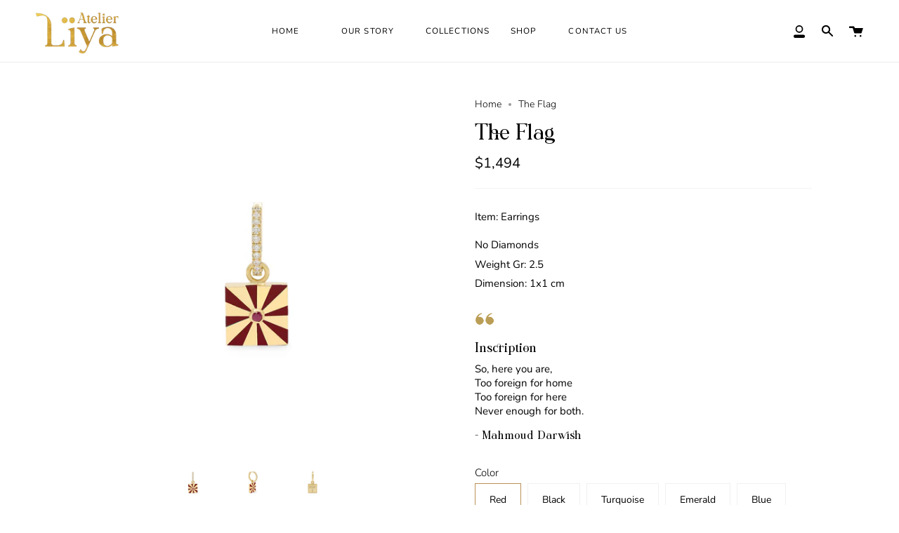

--- FILE ---
content_type: text/html; charset=utf-8
request_url: https://atelierliya.com/products/the-flag-no-diamond-red
body_size: 26478
content:
<!doctype html>
<html class="no-js no-touch supports-no-cookies" lang="en">
<head>
  <meta charset="UTF-8">
  <meta name="viewport" content="width=device-width, initial-scale=1.0">
  <meta name="theme-color" content="#8191a4">
  <link rel="canonical" href="https://atelierliya.com/products/the-flag-no-diamond-red">

  <!-- ======================= Broadcast Theme V3.0.0 ========================= -->

  <link rel="preconnect" href="https://cdn.shopify.com" crossorigin>
  <link rel="preconnect" href="https://fonts.shopify.com" crossorigin>
  <link rel="preconnect" href="https://monorail-edge.shopifysvc.com" crossorigin>

  <link rel="preload" href="//atelierliya.com/cdn/shop/t/6/assets/lazysizes.js?v=111431644619468174291686128514" as="script">
  <link rel="preload" href="//atelierliya.com/cdn/shop/t/6/assets/vendor.js?v=28063473639635829801686128514" as="script">
  <link rel="preload" href="//atelierliya.com/cdn/shop/t/6/assets/theme.js?v=4064162661648738251686128514" as="script">
  <link rel="preload" href="//atelierliya.com/cdn/shop/t/6/assets/theme.css?v=146707666874328023931725962272" as="style"> 

  
    <link rel="shortcut icon" href="//atelierliya.com/cdn/shop/files/new-fav_32x32.jpg?v=1665729709" type="image/png" />
  

  <!-- Title and description ================================================ -->
  
  <title>
    
    The Flag
    
    
    
      &ndash; Atelier Lïya
    
  </title>

  
    <meta name="description" content="Item: Earrings No Diamonds Weight Gr: 2.5 Dimension: 1x1 cm Inscription So, here you are, Too foreign for home Too foreign for here Never enough for both. - Mahmoud Darwish">
  

  <!-- /snippets/social-meta.liquid --><meta property="og:site_name" content="Atelier Lïya">
<meta property="og:url" content="https://atelierliya.com/products/the-flag-no-diamond-red">
<meta property="og:title" content="The Flag">
<meta property="og:type" content="product">
<meta property="og:description" content="Item: Earrings No Diamonds Weight Gr: 2.5 Dimension: 1x1 cm Inscription So, here you are, Too foreign for home Too foreign for here Never enough for both. - Mahmoud Darwish"><meta property="og:price:amount" content="1,494">
  <meta property="og:price:currency" content="USD">
      <meta property="og:image" content="http://atelierliya.com/cdn/shop/files/POH--Flag-E-R-01.jpg?v=1701152365">
      <meta property="og:image:secure_url" content="https://atelierliya.com/cdn/shop/files/POH--Flag-E-R-01.jpg?v=1701152365">
      <meta property="og:image:height" content="1500">
      <meta property="og:image:width" content="1500">
      <meta property="og:image" content="http://atelierliya.com/cdn/shop/files/POH--Flag-E-R-02.jpg?v=1701152365">
      <meta property="og:image:secure_url" content="https://atelierliya.com/cdn/shop/files/POH--Flag-E-R-02.jpg?v=1701152365">
      <meta property="og:image:height" content="1500">
      <meta property="og:image:width" content="1500">
      <meta property="og:image" content="http://atelierliya.com/cdn/shop/files/POH--Flag-E_a111732e-f30a-43bb-bbec-068d601bcf8a.jpg?v=1701402772">
      <meta property="og:image:secure_url" content="https://atelierliya.com/cdn/shop/files/POH--Flag-E_a111732e-f30a-43bb-bbec-068d601bcf8a.jpg?v=1701402772">
      <meta property="og:image:height" content="1500">
      <meta property="og:image:width" content="1500">


<meta name="twitter:site" content="@">
<meta name="twitter:card" content="summary_large_image">
<meta name="twitter:title" content="The Flag">
<meta name="twitter:description" content="Item: Earrings No Diamonds Weight Gr: 2.5 Dimension: 1x1 cm Inscription So, here you are, Too foreign for home Too foreign for here Never enough for both. - Mahmoud Darwish">


  <!-- CSS ================================================================== -->

  <link href="//atelierliya.com/cdn/shop/t/6/assets/font-settings.css?v=14272232524949439961759332611" rel="stylesheet" type="text/css" media="all" />

  
<style data-shopify>

:root {


---color-video-bg: #f2f2f2;


---color-bg: #ffffff;
---color-bg-secondary: #F7F7F7;
---color-bg-rgb: 255, 255, 255;

---color-text-dark: #000000;
---color-text: #000000;
---color-text-light: #4d4d4d;


/* === Opacity shades of grey ===*/
---color-a5:  rgba(0, 0, 0, 0.05);
---color-a10: rgba(0, 0, 0, 0.1);
---color-a15: rgba(0, 0, 0, 0.15);
---color-a20: rgba(0, 0, 0, 0.2);
---color-a25: rgba(0, 0, 0, 0.25);
---color-a30: rgba(0, 0, 0, 0.3);
---color-a35: rgba(0, 0, 0, 0.35);
---color-a40: rgba(0, 0, 0, 0.4);
---color-a45: rgba(0, 0, 0, 0.45);
---color-a50: rgba(0, 0, 0, 0.5);
---color-a55: rgba(0, 0, 0, 0.55);
---color-a60: rgba(0, 0, 0, 0.6);
---color-a65: rgba(0, 0, 0, 0.65);
---color-a70: rgba(0, 0, 0, 0.7);
---color-a75: rgba(0, 0, 0, 0.75);
---color-a80: rgba(0, 0, 0, 0.8);
---color-a85: rgba(0, 0, 0, 0.85);
---color-a90: rgba(0, 0, 0, 0.9);
---color-a95: rgba(0, 0, 0, 0.95);

---color-border: rgb(240, 240, 240);
---color-border-light: #f6f6f6;
---color-border-hairline: #f7f7f7;
---color-border-dark: #bdbdbd;/* === Bright color ===*/
---color-primary: #bb9256;
---color-primary-hover: #966c2e;
---color-primary-fade: rgba(187, 146, 86, 0.05);
---color-primary-fade-hover: rgba(187, 146, 86, 0.1);---color-primary-opposite: #ffffff;


/* === Secondary Color ===*/
---color-secondary: #8191a4;
---color-secondary-hover: #506a89;
---color-secondary-fade: rgba(129, 145, 164, 0.05);
---color-secondary-fade-hover: rgba(129, 145, 164, 0.1);---color-secondary-opposite: #ffffff;


/* === link Color ===*/
---color-link: #000000;
---color-link-hover: #bb9256;
---color-link-fade: rgba(0, 0, 0, 0.05);
---color-link-fade-hover: rgba(0, 0, 0, 0.1);---color-link-opposite: #ffffff;


/* === Product grid sale tags ===*/
---color-sale-bg: #e4bd46;
---color-sale-text: #ffffff;---color-sale-text-secondary: #e4bd46;

/* === Product grid badges ===*/
---color-badge-bg: #ffffff;
---color-badge-text: #212121;

/* === Helper colors for form error states ===*/
---color-error: var(---color-primary);
---color-error-bg: var(---color-primary-fade);



  ---radius: 0px;
  ---radius-sm: 0px;


---color-announcement-bg: #ffffff;
---color-announcement-text: #ab8c52;
---color-announcement-border: #e6ddcb;

---color-header-bg: #ffffff;
---color-header-link: #000000;
---color-header-link-hover: #bb9256;

---color-menu-bg: #ffffff;
---color-menu-border: #ffffff;
---color-menu-link: #000000;
---color-menu-link-hover: #bb9256;
---color-submenu-bg: #ffffff;
---color-submenu-link: #000000;
---color-submenu-link-hover: #bb9256;
---color-menu-transparent: #ffffff;

---color-footer-bg: #f4f3f2;
---color-footer-text: #000000;
---color-footer-link: #000000;
---color-footer-link-hover: #bb9256;
---color-footer-border: #000000;

/* === Custom Cursor ===*/

--icon-zoom-in: url( "//atelierliya.com/cdn/shop/t/6/assets/icon-zoom-in.svg?v=126996651526054293301686128514" );
--icon-zoom-out: url( "//atelierliya.com/cdn/shop/t/6/assets/icon-zoom-out.svg?v=128675709041987423641686128514" );

/* === Typography ===*/
---product-grid-aspect-ratio: 100%;
---product-grid-size-piece: 10;


---font-weight-body: 300;
---font-weight-body-bold: 400;

---font-stack-body: Nunito, sans-serif;
---font-style-body: normal;
---font-adjust-body: 1.0;

---font-weight-heading: 300;
---font-weight-heading-bold: 400;

---font-stack-heading: Nunito, sans-serif;
---font-style-heading: normal;
---font-adjust-heading: 1.0;

---font-stack-nav: Nunito, sans-serif;
---font-style-nav: normal;
---font-adjust-nav: 0.85;

---font-weight-nav: 300;
---font-weight-nav-bold: 400;

---font-size-base: 1.0rem;
---font-size-base-percent: 1.0;

---ico-select: url("//atelierliya.com/cdn/shop/t/6/assets/ico-select.svg?v=115630813262522069291686128514");


/* === Parallax ===*/
---parallax-strength-min: 120.0%;
---parallax-strength-max: 130.0%;



}

</style>


  <link href="//atelierliya.com/cdn/shop/t/6/assets/theme.css?v=146707666874328023931725962272" rel="stylesheet" type="text/css" media="all" />

  <script>
    if (window.navigator.userAgent.indexOf('MSIE ') > 0 || window.navigator.userAgent.indexOf('Trident/') > 0) {
      document.documentElement.className = document.documentElement.className + ' ie';

      var scripts = document.getElementsByTagName('script')[0];
      var polyfill = document.createElement("script");
      polyfill.defer = true;
      polyfill.src = "//atelierliya.com/cdn/shop/t/6/assets/ie11.js?v=144489047535103983231686128514";

      scripts.parentNode.insertBefore(polyfill, scripts);
    } else {
      document.documentElement.className = document.documentElement.className.replace('no-js', 'js');
    }

    window.lazySizesConfig = window.lazySizesConfig || {};
    window.lazySizesConfig.preloadAfterLoad = true;

    
    

    

    

    let root = '/';
    if (root[root.length - 1] !== '/') {
      root = `${root}/`;
    }

    window.theme = {
      routes: {
        root: root,
        cart: '/cart',
        cart_add_url: '/cart/add',
        product_recommendations_url: '/recommendations/products',
        search_url: '/search'
      },
      assets: {
        photoswipe: '//atelierliya.com/cdn/shop/t/6/assets/photoswipe.js?v=12261563163868600691686128514',
        smoothscroll: '//atelierliya.com/cdn/shop/t/6/assets/smoothscroll.js?v=37906625415260927261686128514',
        swatches: '//atelierliya.com/cdn/shop/t/6/assets/swatches.json?v=153762849283573572451686128514',
        base: "//atelierliya.com/cdn/shop/t/6/assets/",
        no_image: "//atelierliya.com/cdn/shopifycloud/storefront/assets/no-image-2048-a2addb12_1024x.gif",
      },
      strings: {
        addToCart: "Add to cart",
        soldOut: "Sold Out",
        from: "From",
        preOrder: "Pre-order",
        unavailable: "Unavailable",
        unitPrice: "Unit price",
        unitPriceSeparator: "per",
        resultsFor: "results for",
        noResultsFor: "No results for",
        shippingCalcSubmitButton: "Calculate shipping",
        shippingCalcSubmitButtonDisabled: "Calculating...",
        selectValue: "Select value",
        oneColor: "color",
        otherColor: "colors",
        upsellAddToCart: "Add"
      },
      customerLoggedIn: false,
      moneyWithCurrencyFormat: "${{amount_no_decimals}} USD",
      moneyFormat: "${{amount_no_decimals}}",
      cartDrawerEnabled:true,
      enableQuickAdd: true,
      swatchLabels: ["Color"," Colour"],
      showFirstSwatch: false,
      transparentHeader: false,
      info: {
        name: 'broadcast'
      },
      version: '3.0.0'
    };
  </script>

  
    <script src="//atelierliya.com/cdn/shopifycloud/storefront/assets/themes_support/shopify_common-5f594365.js" defer="defer"></script>
  

  <!-- Theme Javascript ============================================================== -->
  <script src="//atelierliya.com/cdn/shop/t/6/assets/lazysizes.js?v=111431644619468174291686128514" async="async"></script>
  <script src="//atelierliya.com/cdn/shop/t/6/assets/vendor.js?v=28063473639635829801686128514" defer="defer"></script>
  <script src="//atelierliya.com/cdn/shop/t/6/assets/theme.js?v=4064162661648738251686128514" defer="defer"></script>

  <!-- Shopify app scripts =========================================================== -->

  <script>window.performance && window.performance.mark && window.performance.mark('shopify.content_for_header.start');</script><meta name="facebook-domain-verification" content="t59cbd5gw0qo9v11wigaj4csz5o1k8">
<meta id="shopify-digital-wallet" name="shopify-digital-wallet" content="/56263737476/digital_wallets/dialog">
<link rel="alternate" type="application/json+oembed" href="https://atelierliya.com/products/the-flag-no-diamond-red.oembed">
<script async="async" src="/checkouts/internal/preloads.js?locale=en-US"></script>
<script id="shopify-features" type="application/json">{"accessToken":"9144fcdfa376cb31a7b88f07155fbce4","betas":["rich-media-storefront-analytics"],"domain":"atelierliya.com","predictiveSearch":true,"shopId":56263737476,"locale":"en"}</script>
<script>var Shopify = Shopify || {};
Shopify.shop = "lana-nassar.myshopify.com";
Shopify.locale = "en";
Shopify.currency = {"active":"USD","rate":"1.0"};
Shopify.country = "US";
Shopify.theme = {"name":"New Updates","id":128536051844,"schema_name":"Broadcast","schema_version":"3.0.0","theme_store_id":null,"role":"main"};
Shopify.theme.handle = "null";
Shopify.theme.style = {"id":null,"handle":null};
Shopify.cdnHost = "atelierliya.com/cdn";
Shopify.routes = Shopify.routes || {};
Shopify.routes.root = "/";</script>
<script type="module">!function(o){(o.Shopify=o.Shopify||{}).modules=!0}(window);</script>
<script>!function(o){function n(){var o=[];function n(){o.push(Array.prototype.slice.apply(arguments))}return n.q=o,n}var t=o.Shopify=o.Shopify||{};t.loadFeatures=n(),t.autoloadFeatures=n()}(window);</script>
<script id="shop-js-analytics" type="application/json">{"pageType":"product"}</script>
<script defer="defer" async type="module" src="//atelierliya.com/cdn/shopifycloud/shop-js/modules/v2/client.init-shop-cart-sync_BN7fPSNr.en.esm.js"></script>
<script defer="defer" async type="module" src="//atelierliya.com/cdn/shopifycloud/shop-js/modules/v2/chunk.common_Cbph3Kss.esm.js"></script>
<script defer="defer" async type="module" src="//atelierliya.com/cdn/shopifycloud/shop-js/modules/v2/chunk.modal_DKumMAJ1.esm.js"></script>
<script type="module">
  await import("//atelierliya.com/cdn/shopifycloud/shop-js/modules/v2/client.init-shop-cart-sync_BN7fPSNr.en.esm.js");
await import("//atelierliya.com/cdn/shopifycloud/shop-js/modules/v2/chunk.common_Cbph3Kss.esm.js");
await import("//atelierliya.com/cdn/shopifycloud/shop-js/modules/v2/chunk.modal_DKumMAJ1.esm.js");

  window.Shopify.SignInWithShop?.initShopCartSync?.({"fedCMEnabled":true,"windoidEnabled":true});

</script>
<script id="__st">var __st={"a":56263737476,"offset":14400,"reqid":"3d8c5c5d-8033-48f7-a0d0-46e4025d7194-1770091007","pageurl":"atelierliya.com\/products\/the-flag-no-diamond-red","u":"ab888e88b5d5","p":"product","rtyp":"product","rid":7073646575748};</script>
<script>window.ShopifyPaypalV4VisibilityTracking = true;</script>
<script id="captcha-bootstrap">!function(){'use strict';const t='contact',e='account',n='new_comment',o=[[t,t],['blogs',n],['comments',n],[t,'customer']],c=[[e,'customer_login'],[e,'guest_login'],[e,'recover_customer_password'],[e,'create_customer']],r=t=>t.map((([t,e])=>`form[action*='/${t}']:not([data-nocaptcha='true']) input[name='form_type'][value='${e}']`)).join(','),a=t=>()=>t?[...document.querySelectorAll(t)].map((t=>t.form)):[];function s(){const t=[...o],e=r(t);return a(e)}const i='password',u='form_key',d=['recaptcha-v3-token','g-recaptcha-response','h-captcha-response',i],f=()=>{try{return window.sessionStorage}catch{return}},m='__shopify_v',_=t=>t.elements[u];function p(t,e,n=!1){try{const o=window.sessionStorage,c=JSON.parse(o.getItem(e)),{data:r}=function(t){const{data:e,action:n}=t;return t[m]||n?{data:e,action:n}:{data:t,action:n}}(c);for(const[e,n]of Object.entries(r))t.elements[e]&&(t.elements[e].value=n);n&&o.removeItem(e)}catch(o){console.error('form repopulation failed',{error:o})}}const l='form_type',E='cptcha';function T(t){t.dataset[E]=!0}const w=window,h=w.document,L='Shopify',v='ce_forms',y='captcha';let A=!1;((t,e)=>{const n=(g='f06e6c50-85a8-45c8-87d0-21a2b65856fe',I='https://cdn.shopify.com/shopifycloud/storefront-forms-hcaptcha/ce_storefront_forms_captcha_hcaptcha.v1.5.2.iife.js',D={infoText:'Protected by hCaptcha',privacyText:'Privacy',termsText:'Terms'},(t,e,n)=>{const o=w[L][v],c=o.bindForm;if(c)return c(t,g,e,D).then(n);var r;o.q.push([[t,g,e,D],n]),r=I,A||(h.body.append(Object.assign(h.createElement('script'),{id:'captcha-provider',async:!0,src:r})),A=!0)});var g,I,D;w[L]=w[L]||{},w[L][v]=w[L][v]||{},w[L][v].q=[],w[L][y]=w[L][y]||{},w[L][y].protect=function(t,e){n(t,void 0,e),T(t)},Object.freeze(w[L][y]),function(t,e,n,w,h,L){const[v,y,A,g]=function(t,e,n){const i=e?o:[],u=t?c:[],d=[...i,...u],f=r(d),m=r(i),_=r(d.filter((([t,e])=>n.includes(e))));return[a(f),a(m),a(_),s()]}(w,h,L),I=t=>{const e=t.target;return e instanceof HTMLFormElement?e:e&&e.form},D=t=>v().includes(t);t.addEventListener('submit',(t=>{const e=I(t);if(!e)return;const n=D(e)&&!e.dataset.hcaptchaBound&&!e.dataset.recaptchaBound,o=_(e),c=g().includes(e)&&(!o||!o.value);(n||c)&&t.preventDefault(),c&&!n&&(function(t){try{if(!f())return;!function(t){const e=f();if(!e)return;const n=_(t);if(!n)return;const o=n.value;o&&e.removeItem(o)}(t);const e=Array.from(Array(32),(()=>Math.random().toString(36)[2])).join('');!function(t,e){_(t)||t.append(Object.assign(document.createElement('input'),{type:'hidden',name:u})),t.elements[u].value=e}(t,e),function(t,e){const n=f();if(!n)return;const o=[...t.querySelectorAll(`input[type='${i}']`)].map((({name:t})=>t)),c=[...d,...o],r={};for(const[a,s]of new FormData(t).entries())c.includes(a)||(r[a]=s);n.setItem(e,JSON.stringify({[m]:1,action:t.action,data:r}))}(t,e)}catch(e){console.error('failed to persist form',e)}}(e),e.submit())}));const S=(t,e)=>{t&&!t.dataset[E]&&(n(t,e.some((e=>e===t))),T(t))};for(const o of['focusin','change'])t.addEventListener(o,(t=>{const e=I(t);D(e)&&S(e,y())}));const B=e.get('form_key'),M=e.get(l),P=B&&M;t.addEventListener('DOMContentLoaded',(()=>{const t=y();if(P)for(const e of t)e.elements[l].value===M&&p(e,B);[...new Set([...A(),...v().filter((t=>'true'===t.dataset.shopifyCaptcha))])].forEach((e=>S(e,t)))}))}(h,new URLSearchParams(w.location.search),n,t,e,['guest_login'])})(!0,!0)}();</script>
<script integrity="sha256-4kQ18oKyAcykRKYeNunJcIwy7WH5gtpwJnB7kiuLZ1E=" data-source-attribution="shopify.loadfeatures" defer="defer" src="//atelierliya.com/cdn/shopifycloud/storefront/assets/storefront/load_feature-a0a9edcb.js" crossorigin="anonymous"></script>
<script data-source-attribution="shopify.dynamic_checkout.dynamic.init">var Shopify=Shopify||{};Shopify.PaymentButton=Shopify.PaymentButton||{isStorefrontPortableWallets:!0,init:function(){window.Shopify.PaymentButton.init=function(){};var t=document.createElement("script");t.src="https://atelierliya.com/cdn/shopifycloud/portable-wallets/latest/portable-wallets.en.js",t.type="module",document.head.appendChild(t)}};
</script>
<script data-source-attribution="shopify.dynamic_checkout.buyer_consent">
  function portableWalletsHideBuyerConsent(e){var t=document.getElementById("shopify-buyer-consent"),n=document.getElementById("shopify-subscription-policy-button");t&&n&&(t.classList.add("hidden"),t.setAttribute("aria-hidden","true"),n.removeEventListener("click",e))}function portableWalletsShowBuyerConsent(e){var t=document.getElementById("shopify-buyer-consent"),n=document.getElementById("shopify-subscription-policy-button");t&&n&&(t.classList.remove("hidden"),t.removeAttribute("aria-hidden"),n.addEventListener("click",e))}window.Shopify?.PaymentButton&&(window.Shopify.PaymentButton.hideBuyerConsent=portableWalletsHideBuyerConsent,window.Shopify.PaymentButton.showBuyerConsent=portableWalletsShowBuyerConsent);
</script>
<script>
  function portableWalletsCleanup(e){e&&e.src&&console.error("Failed to load portable wallets script "+e.src);var t=document.querySelectorAll("shopify-accelerated-checkout .shopify-payment-button__skeleton, shopify-accelerated-checkout-cart .wallet-cart-button__skeleton"),e=document.getElementById("shopify-buyer-consent");for(let e=0;e<t.length;e++)t[e].remove();e&&e.remove()}function portableWalletsNotLoadedAsModule(e){e instanceof ErrorEvent&&"string"==typeof e.message&&e.message.includes("import.meta")&&"string"==typeof e.filename&&e.filename.includes("portable-wallets")&&(window.removeEventListener("error",portableWalletsNotLoadedAsModule),window.Shopify.PaymentButton.failedToLoad=e,"loading"===document.readyState?document.addEventListener("DOMContentLoaded",window.Shopify.PaymentButton.init):window.Shopify.PaymentButton.init())}window.addEventListener("error",portableWalletsNotLoadedAsModule);
</script>

<script type="module" src="https://atelierliya.com/cdn/shopifycloud/portable-wallets/latest/portable-wallets.en.js" onError="portableWalletsCleanup(this)" crossorigin="anonymous"></script>
<script nomodule>
  document.addEventListener("DOMContentLoaded", portableWalletsCleanup);
</script>

<link id="shopify-accelerated-checkout-styles" rel="stylesheet" media="screen" href="https://atelierliya.com/cdn/shopifycloud/portable-wallets/latest/accelerated-checkout-backwards-compat.css" crossorigin="anonymous">
<style id="shopify-accelerated-checkout-cart">
        #shopify-buyer-consent {
  margin-top: 1em;
  display: inline-block;
  width: 100%;
}

#shopify-buyer-consent.hidden {
  display: none;
}

#shopify-subscription-policy-button {
  background: none;
  border: none;
  padding: 0;
  text-decoration: underline;
  font-size: inherit;
  cursor: pointer;
}

#shopify-subscription-policy-button::before {
  box-shadow: none;
}

      </style>

<script>window.performance && window.performance.mark && window.performance.mark('shopify.content_for_header.end');</script>
<link href="https://monorail-edge.shopifysvc.com" rel="dns-prefetch">
<script>(function(){if ("sendBeacon" in navigator && "performance" in window) {try {var session_token_from_headers = performance.getEntriesByType('navigation')[0].serverTiming.find(x => x.name == '_s').description;} catch {var session_token_from_headers = undefined;}var session_cookie_matches = document.cookie.match(/_shopify_s=([^;]*)/);var session_token_from_cookie = session_cookie_matches && session_cookie_matches.length === 2 ? session_cookie_matches[1] : "";var session_token = session_token_from_headers || session_token_from_cookie || "";function handle_abandonment_event(e) {var entries = performance.getEntries().filter(function(entry) {return /monorail-edge.shopifysvc.com/.test(entry.name);});if (!window.abandonment_tracked && entries.length === 0) {window.abandonment_tracked = true;var currentMs = Date.now();var navigation_start = performance.timing.navigationStart;var payload = {shop_id: 56263737476,url: window.location.href,navigation_start,duration: currentMs - navigation_start,session_token,page_type: "product"};window.navigator.sendBeacon("https://monorail-edge.shopifysvc.com/v1/produce", JSON.stringify({schema_id: "online_store_buyer_site_abandonment/1.1",payload: payload,metadata: {event_created_at_ms: currentMs,event_sent_at_ms: currentMs}}));}}window.addEventListener('pagehide', handle_abandonment_event);}}());</script>
<script id="web-pixels-manager-setup">(function e(e,d,r,n,o){if(void 0===o&&(o={}),!Boolean(null===(a=null===(i=window.Shopify)||void 0===i?void 0:i.analytics)||void 0===a?void 0:a.replayQueue)){var i,a;window.Shopify=window.Shopify||{};var t=window.Shopify;t.analytics=t.analytics||{};var s=t.analytics;s.replayQueue=[],s.publish=function(e,d,r){return s.replayQueue.push([e,d,r]),!0};try{self.performance.mark("wpm:start")}catch(e){}var l=function(){var e={modern:/Edge?\/(1{2}[4-9]|1[2-9]\d|[2-9]\d{2}|\d{4,})\.\d+(\.\d+|)|Firefox\/(1{2}[4-9]|1[2-9]\d|[2-9]\d{2}|\d{4,})\.\d+(\.\d+|)|Chrom(ium|e)\/(9{2}|\d{3,})\.\d+(\.\d+|)|(Maci|X1{2}).+ Version\/(15\.\d+|(1[6-9]|[2-9]\d|\d{3,})\.\d+)([,.]\d+|)( \(\w+\)|)( Mobile\/\w+|) Safari\/|Chrome.+OPR\/(9{2}|\d{3,})\.\d+\.\d+|(CPU[ +]OS|iPhone[ +]OS|CPU[ +]iPhone|CPU IPhone OS|CPU iPad OS)[ +]+(15[._]\d+|(1[6-9]|[2-9]\d|\d{3,})[._]\d+)([._]\d+|)|Android:?[ /-](13[3-9]|1[4-9]\d|[2-9]\d{2}|\d{4,})(\.\d+|)(\.\d+|)|Android.+Firefox\/(13[5-9]|1[4-9]\d|[2-9]\d{2}|\d{4,})\.\d+(\.\d+|)|Android.+Chrom(ium|e)\/(13[3-9]|1[4-9]\d|[2-9]\d{2}|\d{4,})\.\d+(\.\d+|)|SamsungBrowser\/([2-9]\d|\d{3,})\.\d+/,legacy:/Edge?\/(1[6-9]|[2-9]\d|\d{3,})\.\d+(\.\d+|)|Firefox\/(5[4-9]|[6-9]\d|\d{3,})\.\d+(\.\d+|)|Chrom(ium|e)\/(5[1-9]|[6-9]\d|\d{3,})\.\d+(\.\d+|)([\d.]+$|.*Safari\/(?![\d.]+ Edge\/[\d.]+$))|(Maci|X1{2}).+ Version\/(10\.\d+|(1[1-9]|[2-9]\d|\d{3,})\.\d+)([,.]\d+|)( \(\w+\)|)( Mobile\/\w+|) Safari\/|Chrome.+OPR\/(3[89]|[4-9]\d|\d{3,})\.\d+\.\d+|(CPU[ +]OS|iPhone[ +]OS|CPU[ +]iPhone|CPU IPhone OS|CPU iPad OS)[ +]+(10[._]\d+|(1[1-9]|[2-9]\d|\d{3,})[._]\d+)([._]\d+|)|Android:?[ /-](13[3-9]|1[4-9]\d|[2-9]\d{2}|\d{4,})(\.\d+|)(\.\d+|)|Mobile Safari.+OPR\/([89]\d|\d{3,})\.\d+\.\d+|Android.+Firefox\/(13[5-9]|1[4-9]\d|[2-9]\d{2}|\d{4,})\.\d+(\.\d+|)|Android.+Chrom(ium|e)\/(13[3-9]|1[4-9]\d|[2-9]\d{2}|\d{4,})\.\d+(\.\d+|)|Android.+(UC? ?Browser|UCWEB|U3)[ /]?(15\.([5-9]|\d{2,})|(1[6-9]|[2-9]\d|\d{3,})\.\d+)\.\d+|SamsungBrowser\/(5\.\d+|([6-9]|\d{2,})\.\d+)|Android.+MQ{2}Browser\/(14(\.(9|\d{2,})|)|(1[5-9]|[2-9]\d|\d{3,})(\.\d+|))(\.\d+|)|K[Aa][Ii]OS\/(3\.\d+|([4-9]|\d{2,})\.\d+)(\.\d+|)/},d=e.modern,r=e.legacy,n=navigator.userAgent;return n.match(d)?"modern":n.match(r)?"legacy":"unknown"}(),u="modern"===l?"modern":"legacy",c=(null!=n?n:{modern:"",legacy:""})[u],f=function(e){return[e.baseUrl,"/wpm","/b",e.hashVersion,"modern"===e.buildTarget?"m":"l",".js"].join("")}({baseUrl:d,hashVersion:r,buildTarget:u}),m=function(e){var d=e.version,r=e.bundleTarget,n=e.surface,o=e.pageUrl,i=e.monorailEndpoint;return{emit:function(e){var a=e.status,t=e.errorMsg,s=(new Date).getTime(),l=JSON.stringify({metadata:{event_sent_at_ms:s},events:[{schema_id:"web_pixels_manager_load/3.1",payload:{version:d,bundle_target:r,page_url:o,status:a,surface:n,error_msg:t},metadata:{event_created_at_ms:s}}]});if(!i)return console&&console.warn&&console.warn("[Web Pixels Manager] No Monorail endpoint provided, skipping logging."),!1;try{return self.navigator.sendBeacon.bind(self.navigator)(i,l)}catch(e){}var u=new XMLHttpRequest;try{return u.open("POST",i,!0),u.setRequestHeader("Content-Type","text/plain"),u.send(l),!0}catch(e){return console&&console.warn&&console.warn("[Web Pixels Manager] Got an unhandled error while logging to Monorail."),!1}}}}({version:r,bundleTarget:l,surface:e.surface,pageUrl:self.location.href,monorailEndpoint:e.monorailEndpoint});try{o.browserTarget=l,function(e){var d=e.src,r=e.async,n=void 0===r||r,o=e.onload,i=e.onerror,a=e.sri,t=e.scriptDataAttributes,s=void 0===t?{}:t,l=document.createElement("script"),u=document.querySelector("head"),c=document.querySelector("body");if(l.async=n,l.src=d,a&&(l.integrity=a,l.crossOrigin="anonymous"),s)for(var f in s)if(Object.prototype.hasOwnProperty.call(s,f))try{l.dataset[f]=s[f]}catch(e){}if(o&&l.addEventListener("load",o),i&&l.addEventListener("error",i),u)u.appendChild(l);else{if(!c)throw new Error("Did not find a head or body element to append the script");c.appendChild(l)}}({src:f,async:!0,onload:function(){if(!function(){var e,d;return Boolean(null===(d=null===(e=window.Shopify)||void 0===e?void 0:e.analytics)||void 0===d?void 0:d.initialized)}()){var d=window.webPixelsManager.init(e)||void 0;if(d){var r=window.Shopify.analytics;r.replayQueue.forEach((function(e){var r=e[0],n=e[1],o=e[2];d.publishCustomEvent(r,n,o)})),r.replayQueue=[],r.publish=d.publishCustomEvent,r.visitor=d.visitor,r.initialized=!0}}},onerror:function(){return m.emit({status:"failed",errorMsg:"".concat(f," has failed to load")})},sri:function(e){var d=/^sha384-[A-Za-z0-9+/=]+$/;return"string"==typeof e&&d.test(e)}(c)?c:"",scriptDataAttributes:o}),m.emit({status:"loading"})}catch(e){m.emit({status:"failed",errorMsg:(null==e?void 0:e.message)||"Unknown error"})}}})({shopId: 56263737476,storefrontBaseUrl: "https://atelierliya.com",extensionsBaseUrl: "https://extensions.shopifycdn.com/cdn/shopifycloud/web-pixels-manager",monorailEndpoint: "https://monorail-edge.shopifysvc.com/unstable/produce_batch",surface: "storefront-renderer",enabledBetaFlags: ["2dca8a86"],webPixelsConfigList: [{"id":"142901380","configuration":"{\"pixel_id\":\"1145710079711960\",\"pixel_type\":\"facebook_pixel\",\"metaapp_system_user_token\":\"-\"}","eventPayloadVersion":"v1","runtimeContext":"OPEN","scriptVersion":"ca16bc87fe92b6042fbaa3acc2fbdaa6","type":"APP","apiClientId":2329312,"privacyPurposes":["ANALYTICS","MARKETING","SALE_OF_DATA"],"dataSharingAdjustments":{"protectedCustomerApprovalScopes":["read_customer_address","read_customer_email","read_customer_name","read_customer_personal_data","read_customer_phone"]}},{"id":"shopify-app-pixel","configuration":"{}","eventPayloadVersion":"v1","runtimeContext":"STRICT","scriptVersion":"0450","apiClientId":"shopify-pixel","type":"APP","privacyPurposes":["ANALYTICS","MARKETING"]},{"id":"shopify-custom-pixel","eventPayloadVersion":"v1","runtimeContext":"LAX","scriptVersion":"0450","apiClientId":"shopify-pixel","type":"CUSTOM","privacyPurposes":["ANALYTICS","MARKETING"]}],isMerchantRequest: false,initData: {"shop":{"name":"Atelier Lïya","paymentSettings":{"currencyCode":"USD"},"myshopifyDomain":"lana-nassar.myshopify.com","countryCode":"AE","storefrontUrl":"https:\/\/atelierliya.com"},"customer":null,"cart":null,"checkout":null,"productVariants":[{"price":{"amount":1494.0,"currencyCode":"USD"},"product":{"title":"The Flag","vendor":"lana.nassar","id":"7073646575748","untranslatedTitle":"The Flag","url":"\/products\/the-flag-no-diamond-red","type":"Earrings"},"id":"41327528247428","image":{"src":"\/\/atelierliya.com\/cdn\/shop\/files\/POH--Flag-E-R-01.jpg?v=1701152365"},"sku":null,"title":"Red \/ Single","untranslatedTitle":"Red \/ Single"},{"price":{"amount":2764.0,"currencyCode":"USD"},"product":{"title":"The Flag","vendor":"lana.nassar","id":"7073646575748","untranslatedTitle":"The Flag","url":"\/products\/the-flag-no-diamond-red","type":"Earrings"},"id":"41327528280196","image":{"src":"\/\/atelierliya.com\/cdn\/shop\/files\/POH--Flag-E-R-01.jpg?v=1701152365"},"sku":null,"title":"Red \/ Double","untranslatedTitle":"Red \/ Double"},{"price":{"amount":1494.0,"currencyCode":"USD"},"product":{"title":"The Flag","vendor":"lana.nassar","id":"7073646575748","untranslatedTitle":"The Flag","url":"\/products\/the-flag-no-diamond-red","type":"Earrings"},"id":"41327528312964","image":{"src":"\/\/atelierliya.com\/cdn\/shop\/files\/POH--Flag-E-R-01.jpg?v=1701152365"},"sku":null,"title":"Black \/ Single","untranslatedTitle":"Black \/ Single"},{"price":{"amount":2764.0,"currencyCode":"USD"},"product":{"title":"The Flag","vendor":"lana.nassar","id":"7073646575748","untranslatedTitle":"The Flag","url":"\/products\/the-flag-no-diamond-red","type":"Earrings"},"id":"41327528345732","image":{"src":"\/\/atelierliya.com\/cdn\/shop\/files\/POH--Flag-E-R-01.jpg?v=1701152365"},"sku":null,"title":"Black \/ Double","untranslatedTitle":"Black \/ Double"},{"price":{"amount":1494.0,"currencyCode":"USD"},"product":{"title":"The Flag","vendor":"lana.nassar","id":"7073646575748","untranslatedTitle":"The Flag","url":"\/products\/the-flag-no-diamond-red","type":"Earrings"},"id":"41327528378500","image":{"src":"\/\/atelierliya.com\/cdn\/shop\/files\/POH--Flag-E-R-01.jpg?v=1701152365"},"sku":null,"title":"Turquoise \/ Single","untranslatedTitle":"Turquoise \/ Single"},{"price":{"amount":2764.0,"currencyCode":"USD"},"product":{"title":"The Flag","vendor":"lana.nassar","id":"7073646575748","untranslatedTitle":"The Flag","url":"\/products\/the-flag-no-diamond-red","type":"Earrings"},"id":"41327528411268","image":{"src":"\/\/atelierliya.com\/cdn\/shop\/files\/POH--Flag-E-R-01.jpg?v=1701152365"},"sku":null,"title":"Turquoise \/ Double","untranslatedTitle":"Turquoise \/ Double"},{"price":{"amount":1494.0,"currencyCode":"USD"},"product":{"title":"The Flag","vendor":"lana.nassar","id":"7073646575748","untranslatedTitle":"The Flag","url":"\/products\/the-flag-no-diamond-red","type":"Earrings"},"id":"41327528444036","image":{"src":"\/\/atelierliya.com\/cdn\/shop\/files\/POH--Flag-E-R-01.jpg?v=1701152365"},"sku":null,"title":"Emerald \/ Single","untranslatedTitle":"Emerald \/ Single"},{"price":{"amount":2764.0,"currencyCode":"USD"},"product":{"title":"The Flag","vendor":"lana.nassar","id":"7073646575748","untranslatedTitle":"The Flag","url":"\/products\/the-flag-no-diamond-red","type":"Earrings"},"id":"41327528476804","image":{"src":"\/\/atelierliya.com\/cdn\/shop\/files\/POH--Flag-E-R-01.jpg?v=1701152365"},"sku":null,"title":"Emerald \/ Double","untranslatedTitle":"Emerald \/ Double"},{"price":{"amount":1494.0,"currencyCode":"USD"},"product":{"title":"The Flag","vendor":"lana.nassar","id":"7073646575748","untranslatedTitle":"The Flag","url":"\/products\/the-flag-no-diamond-red","type":"Earrings"},"id":"41327528509572","image":{"src":"\/\/atelierliya.com\/cdn\/shop\/files\/POH--Flag-E-R-01.jpg?v=1701152365"},"sku":null,"title":"Blue \/ Single","untranslatedTitle":"Blue \/ Single"},{"price":{"amount":2764.0,"currencyCode":"USD"},"product":{"title":"The Flag","vendor":"lana.nassar","id":"7073646575748","untranslatedTitle":"The Flag","url":"\/products\/the-flag-no-diamond-red","type":"Earrings"},"id":"41327528542340","image":{"src":"\/\/atelierliya.com\/cdn\/shop\/files\/POH--Flag-E-R-01.jpg?v=1701152365"},"sku":null,"title":"Blue \/ Double","untranslatedTitle":"Blue \/ Double"},{"price":{"amount":1494.0,"currencyCode":"USD"},"product":{"title":"The Flag","vendor":"lana.nassar","id":"7073646575748","untranslatedTitle":"The Flag","url":"\/products\/the-flag-no-diamond-red","type":"Earrings"},"id":"41405784752260","image":{"src":"\/\/atelierliya.com\/cdn\/shop\/files\/POH--Flag-E-R-01.jpg?v=1701152365"},"sku":"","title":"Sapphire \/ Single","untranslatedTitle":"Sapphire \/ Single"},{"price":{"amount":2764.0,"currencyCode":"USD"},"product":{"title":"The Flag","vendor":"lana.nassar","id":"7073646575748","untranslatedTitle":"The Flag","url":"\/products\/the-flag-no-diamond-red","type":"Earrings"},"id":"41405784785028","image":{"src":"\/\/atelierliya.com\/cdn\/shop\/files\/POH--Flag-E-R-01.jpg?v=1701152365"},"sku":"","title":"Sapphire \/ Double","untranslatedTitle":"Sapphire \/ Double"}],"purchasingCompany":null},},"https://atelierliya.com/cdn","3918e4e0wbf3ac3cepc5707306mb02b36c6",{"modern":"","legacy":""},{"shopId":"56263737476","storefrontBaseUrl":"https:\/\/atelierliya.com","extensionBaseUrl":"https:\/\/extensions.shopifycdn.com\/cdn\/shopifycloud\/web-pixels-manager","surface":"storefront-renderer","enabledBetaFlags":"[\"2dca8a86\"]","isMerchantRequest":"false","hashVersion":"3918e4e0wbf3ac3cepc5707306mb02b36c6","publish":"custom","events":"[[\"page_viewed\",{}],[\"product_viewed\",{\"productVariant\":{\"price\":{\"amount\":1494.0,\"currencyCode\":\"USD\"},\"product\":{\"title\":\"The Flag\",\"vendor\":\"lana.nassar\",\"id\":\"7073646575748\",\"untranslatedTitle\":\"The Flag\",\"url\":\"\/products\/the-flag-no-diamond-red\",\"type\":\"Earrings\"},\"id\":\"41327528247428\",\"image\":{\"src\":\"\/\/atelierliya.com\/cdn\/shop\/files\/POH--Flag-E-R-01.jpg?v=1701152365\"},\"sku\":null,\"title\":\"Red \/ Single\",\"untranslatedTitle\":\"Red \/ Single\"}}]]"});</script><script>
  window.ShopifyAnalytics = window.ShopifyAnalytics || {};
  window.ShopifyAnalytics.meta = window.ShopifyAnalytics.meta || {};
  window.ShopifyAnalytics.meta.currency = 'USD';
  var meta = {"product":{"id":7073646575748,"gid":"gid:\/\/shopify\/Product\/7073646575748","vendor":"lana.nassar","type":"Earrings","handle":"the-flag-no-diamond-red","variants":[{"id":41327528247428,"price":149400,"name":"The Flag - Red \/ Single","public_title":"Red \/ Single","sku":null},{"id":41327528280196,"price":276400,"name":"The Flag - Red \/ Double","public_title":"Red \/ Double","sku":null},{"id":41327528312964,"price":149400,"name":"The Flag - Black \/ Single","public_title":"Black \/ Single","sku":null},{"id":41327528345732,"price":276400,"name":"The Flag - Black \/ Double","public_title":"Black \/ Double","sku":null},{"id":41327528378500,"price":149400,"name":"The Flag - Turquoise \/ Single","public_title":"Turquoise \/ Single","sku":null},{"id":41327528411268,"price":276400,"name":"The Flag - Turquoise \/ Double","public_title":"Turquoise \/ Double","sku":null},{"id":41327528444036,"price":149400,"name":"The Flag - Emerald \/ Single","public_title":"Emerald \/ Single","sku":null},{"id":41327528476804,"price":276400,"name":"The Flag - Emerald \/ Double","public_title":"Emerald \/ Double","sku":null},{"id":41327528509572,"price":149400,"name":"The Flag - Blue \/ Single","public_title":"Blue \/ Single","sku":null},{"id":41327528542340,"price":276400,"name":"The Flag - Blue \/ Double","public_title":"Blue \/ Double","sku":null},{"id":41405784752260,"price":149400,"name":"The Flag - Sapphire \/ Single","public_title":"Sapphire \/ Single","sku":""},{"id":41405784785028,"price":276400,"name":"The Flag - Sapphire \/ Double","public_title":"Sapphire \/ Double","sku":""}],"remote":false},"page":{"pageType":"product","resourceType":"product","resourceId":7073646575748,"requestId":"3d8c5c5d-8033-48f7-a0d0-46e4025d7194-1770091007"}};
  for (var attr in meta) {
    window.ShopifyAnalytics.meta[attr] = meta[attr];
  }
</script>
<script class="analytics">
  (function () {
    var customDocumentWrite = function(content) {
      var jquery = null;

      if (window.jQuery) {
        jquery = window.jQuery;
      } else if (window.Checkout && window.Checkout.$) {
        jquery = window.Checkout.$;
      }

      if (jquery) {
        jquery('body').append(content);
      }
    };

    var hasLoggedConversion = function(token) {
      if (token) {
        return document.cookie.indexOf('loggedConversion=' + token) !== -1;
      }
      return false;
    }

    var setCookieIfConversion = function(token) {
      if (token) {
        var twoMonthsFromNow = new Date(Date.now());
        twoMonthsFromNow.setMonth(twoMonthsFromNow.getMonth() + 2);

        document.cookie = 'loggedConversion=' + token + '; expires=' + twoMonthsFromNow;
      }
    }

    var trekkie = window.ShopifyAnalytics.lib = window.trekkie = window.trekkie || [];
    if (trekkie.integrations) {
      return;
    }
    trekkie.methods = [
      'identify',
      'page',
      'ready',
      'track',
      'trackForm',
      'trackLink'
    ];
    trekkie.factory = function(method) {
      return function() {
        var args = Array.prototype.slice.call(arguments);
        args.unshift(method);
        trekkie.push(args);
        return trekkie;
      };
    };
    for (var i = 0; i < trekkie.methods.length; i++) {
      var key = trekkie.methods[i];
      trekkie[key] = trekkie.factory(key);
    }
    trekkie.load = function(config) {
      trekkie.config = config || {};
      trekkie.config.initialDocumentCookie = document.cookie;
      var first = document.getElementsByTagName('script')[0];
      var script = document.createElement('script');
      script.type = 'text/javascript';
      script.onerror = function(e) {
        var scriptFallback = document.createElement('script');
        scriptFallback.type = 'text/javascript';
        scriptFallback.onerror = function(error) {
                var Monorail = {
      produce: function produce(monorailDomain, schemaId, payload) {
        var currentMs = new Date().getTime();
        var event = {
          schema_id: schemaId,
          payload: payload,
          metadata: {
            event_created_at_ms: currentMs,
            event_sent_at_ms: currentMs
          }
        };
        return Monorail.sendRequest("https://" + monorailDomain + "/v1/produce", JSON.stringify(event));
      },
      sendRequest: function sendRequest(endpointUrl, payload) {
        // Try the sendBeacon API
        if (window && window.navigator && typeof window.navigator.sendBeacon === 'function' && typeof window.Blob === 'function' && !Monorail.isIos12()) {
          var blobData = new window.Blob([payload], {
            type: 'text/plain'
          });

          if (window.navigator.sendBeacon(endpointUrl, blobData)) {
            return true;
          } // sendBeacon was not successful

        } // XHR beacon

        var xhr = new XMLHttpRequest();

        try {
          xhr.open('POST', endpointUrl);
          xhr.setRequestHeader('Content-Type', 'text/plain');
          xhr.send(payload);
        } catch (e) {
          console.log(e);
        }

        return false;
      },
      isIos12: function isIos12() {
        return window.navigator.userAgent.lastIndexOf('iPhone; CPU iPhone OS 12_') !== -1 || window.navigator.userAgent.lastIndexOf('iPad; CPU OS 12_') !== -1;
      }
    };
    Monorail.produce('monorail-edge.shopifysvc.com',
      'trekkie_storefront_load_errors/1.1',
      {shop_id: 56263737476,
      theme_id: 128536051844,
      app_name: "storefront",
      context_url: window.location.href,
      source_url: "//atelierliya.com/cdn/s/trekkie.storefront.79098466c851f41c92951ae7d219bd75d823e9dd.min.js"});

        };
        scriptFallback.async = true;
        scriptFallback.src = '//atelierliya.com/cdn/s/trekkie.storefront.79098466c851f41c92951ae7d219bd75d823e9dd.min.js';
        first.parentNode.insertBefore(scriptFallback, first);
      };
      script.async = true;
      script.src = '//atelierliya.com/cdn/s/trekkie.storefront.79098466c851f41c92951ae7d219bd75d823e9dd.min.js';
      first.parentNode.insertBefore(script, first);
    };
    trekkie.load(
      {"Trekkie":{"appName":"storefront","development":false,"defaultAttributes":{"shopId":56263737476,"isMerchantRequest":null,"themeId":128536051844,"themeCityHash":"6787045585341863825","contentLanguage":"en","currency":"USD","eventMetadataId":"ea0773a1-ea06-4aaf-8226-198d1cf4a4cd"},"isServerSideCookieWritingEnabled":true,"monorailRegion":"shop_domain","enabledBetaFlags":["65f19447","b5387b81"]},"Session Attribution":{},"S2S":{"facebookCapiEnabled":true,"source":"trekkie-storefront-renderer","apiClientId":580111}}
    );

    var loaded = false;
    trekkie.ready(function() {
      if (loaded) return;
      loaded = true;

      window.ShopifyAnalytics.lib = window.trekkie;

      var originalDocumentWrite = document.write;
      document.write = customDocumentWrite;
      try { window.ShopifyAnalytics.merchantGoogleAnalytics.call(this); } catch(error) {};
      document.write = originalDocumentWrite;

      window.ShopifyAnalytics.lib.page(null,{"pageType":"product","resourceType":"product","resourceId":7073646575748,"requestId":"3d8c5c5d-8033-48f7-a0d0-46e4025d7194-1770091007","shopifyEmitted":true});

      var match = window.location.pathname.match(/checkouts\/(.+)\/(thank_you|post_purchase)/)
      var token = match? match[1]: undefined;
      if (!hasLoggedConversion(token)) {
        setCookieIfConversion(token);
        window.ShopifyAnalytics.lib.track("Viewed Product",{"currency":"USD","variantId":41327528247428,"productId":7073646575748,"productGid":"gid:\/\/shopify\/Product\/7073646575748","name":"The Flag - Red \/ Single","price":"1494.00","sku":null,"brand":"lana.nassar","variant":"Red \/ Single","category":"Earrings","nonInteraction":true,"remote":false},undefined,undefined,{"shopifyEmitted":true});
      window.ShopifyAnalytics.lib.track("monorail:\/\/trekkie_storefront_viewed_product\/1.1",{"currency":"USD","variantId":41327528247428,"productId":7073646575748,"productGid":"gid:\/\/shopify\/Product\/7073646575748","name":"The Flag - Red \/ Single","price":"1494.00","sku":null,"brand":"lana.nassar","variant":"Red \/ Single","category":"Earrings","nonInteraction":true,"remote":false,"referer":"https:\/\/atelierliya.com\/products\/the-flag-no-diamond-red"});
      }
    });


        var eventsListenerScript = document.createElement('script');
        eventsListenerScript.async = true;
        eventsListenerScript.src = "//atelierliya.com/cdn/shopifycloud/storefront/assets/shop_events_listener-3da45d37.js";
        document.getElementsByTagName('head')[0].appendChild(eventsListenerScript);

})();</script>
<script
  defer
  src="https://atelierliya.com/cdn/shopifycloud/perf-kit/shopify-perf-kit-3.1.0.min.js"
  data-application="storefront-renderer"
  data-shop-id="56263737476"
  data-render-region="gcp-us-east1"
  data-page-type="product"
  data-theme-instance-id="128536051844"
  data-theme-name="Broadcast"
  data-theme-version="3.0.0"
  data-monorail-region="shop_domain"
  data-resource-timing-sampling-rate="10"
  data-shs="true"
  data-shs-beacon="true"
  data-shs-export-with-fetch="true"
  data-shs-logs-sample-rate="1"
  data-shs-beacon-endpoint="https://atelierliya.com/api/collect"
></script>
</head>
<body id="the-flag" class="product template-product show-button-animation aos-initialized   " data-animations="true">

  <a class="in-page-link visually-hidden skip-link is-not-relative" data-skip-content href="#MainContent">Skip to content</a>

  <div class="container" data-site-container>
    <div id="shopify-section-announcement" class="shopify-section">
</div>
    <div id="shopify-section-header" class="shopify-section"><style data-shopify>:root {
    --menu-height: calc(90px);
  }.header__logo__link::before { padding-bottom: 50.0%; }</style>












<div class="header__wrapper"
  data-header-wrapper
  data-header-transparent="false"
  data-header-sticky="sticky"
  data-header-style="logo_beside"
  data-section-id="header"
  data-section-type="header">

  <header class="theme__header" role="banner" data-header-height>
    <div>
      <div class="header__mobile">
        
    <div class="header__mobile__left">

      <div class="header__mobile__button">
        <button class="header__mobile__hamburger"
          data-drawer-toggle="hamburger"
          aria-label="Show menu"
          aria-haspopup="true"
          aria-expanded="false"
          aria-controls="header-menu">

          <div class="hamburger__lines">
            <span></span>
            <span></span>
            <span></span>
            <span></span>
            <span></span>
            <span></span>
          </div>
        </button>
      </div>
      
        <div class="header__mobile__button">
          <a href="/search" class="navlink" data-popdown-toggle="search-popdown" data-focus-element>
            <svg aria-hidden="true" focusable="false" role="presentation" class="icon icon-search" viewBox="0 0 20 20"><path fill="#444" d="M18.64 17.02l-5.31-5.31c.81-1.08 1.26-2.43 1.26-3.87C14.5 4.06 11.44 1 7.75 1S1 4.06 1 7.75s3.06 6.75 6.75 6.75c1.44 0 2.79-.45 3.87-1.26l5.31 5.31c.45.45 1.26.54 1.71.09.45-.36.45-1.17 0-1.62zM3.25 7.75c0-2.52 1.98-4.5 4.5-4.5s4.5 1.98 4.5 4.5-1.98 4.5-4.5 4.5-4.5-1.98-4.5-4.5z"/></svg>
            <span class="visually-hidden">Search</span>
          </a>
        </div>
      
    </div>
    
<div class="header__logo header__logo--image">
    <a class="header__logo__link"
        href="/"
        style="width: 120px;">
      
<img data-src="//atelierliya.com/cdn/shop/files/Atelier-Logo-Final_Gold_{width}x.png?v=1665729383"
              class="lazyload logo__img logo__img--color"
              data-widths="[110, 160, 220, 320, 480, 540, 720, 900]"
              data-sizes="auto"
              data-aspectratio="2.0"
              alt="Atelier Lïya">
      
      
      
        <noscript>
          <img class="logo__img" style="opacity: 1;" src="//atelierliya.com/cdn/shop/files/Atelier-Logo-Final_Gold_360x.png?v=1665729383" alt=""/>
        </noscript>
      
    </a>
  </div>

    <div class="header__mobile__right">
      
        <div class="header__mobile__button">
          <a href="/account" class="navlink">
            <svg aria-hidden="true" focusable="false" role="presentation" class="icon icon-account" viewBox="0 0 18 20"><g fill="#000" fill-rule="evenodd"><path fill-rule="nonzero" d="M9 12A6 6 0 119 0a6 6 0 010 12zm0-2a4 4 0 100-8 4 4 0 000 8z"/><rect width="18" height="5" y="15" rx="2.5"/></g></svg>
            <span class="visually-hidden">My Account</span>
          </a>
        </div>
      
      <div class="header__mobile__button">
        <a class="navlink navlink--cart is-not-relative" href="/cart"  data-cart-toggle data-focus-element >
          <div class="cart__icon__content">
            
  <span class="header__cart__status" data-cart-count="0">
    0
  </span>

            <svg aria-hidden="true" focusable="false" role="presentation" class="icon icon-cart" viewBox="0 0 8 8"><path d="M.34 1A.506.506 0 00.5 2H2l.09.25.41 1.25.41 1.25c.04.13.21.25.34.25h3.5c.14 0 .3-.12.34-.25l.81-2.5c.04-.13-.02-.25-.16-.25H3.3l-.38-.72A.5.5 0 002.48 1h-2a.5.5 0 00-.09 0 .5.5 0 00-.06 0zM3.5 6c-.28 0-.5.22-.5.5s.22.5.5.5.5-.22.5-.5-.22-.5-.5-.5zm3 0c-.28 0-.5.22-.5.5s.22.5.5.5.5-.22.5-.5-.22-.5-.5-.5z"/></svg>
            <span class="visually-hidden">Cart</span>
          </div>
        </a>
      </div>

    </div>

      </div>
      <div data-header-desktop class="header__desktop"><div class="header__desktop__upper" data-takes-space-wrapper>
              <div data-child-takes-space class="header__desktop__bar__l">
<div class="header__logo header__logo--image">
    <a class="header__logo__link"
        href="/"
        style="width: 120px;">
      
<img data-src="//atelierliya.com/cdn/shop/files/Atelier-Logo-Final_Gold_{width}x.png?v=1665729383"
              class="lazyload logo__img logo__img--color"
              data-widths="[110, 160, 220, 320, 480, 540, 720, 900]"
              data-sizes="auto"
              data-aspectratio="2.0"
              alt="Atelier Lïya">
      
      
      
        <noscript>
          <img class="logo__img" style="opacity: 1;" src="//atelierliya.com/cdn/shop/files/Atelier-Logo-Final_Gold_360x.png?v=1665729383" alt=""/>
        </noscript>
      
    </a>
  </div>
</div>
              <div data-child-takes-space class="header__desktop__bar__c">
  <nav class="header__menu caps">
    <div class="header__menu__inner" data-text-items-wrapper>
      
        

<div class="menu__item  child"
  >
  <a href="/" data-top-link class="navlink navlink--toplevel">
    <span class="navtext">Home</span>
  </a>
  
</div>
      
        

<div class="menu__item  child"
  >
  <a href="/pages/our-story" data-top-link class="navlink navlink--toplevel">
    <span class="navtext">Our Story</span>
  </a>
  
</div>
      
        

<div class="menu__item  parent"
   
    aria-haspopup="true" 
    aria-expanded="false"
    data-hover-disclosure-toggle="dropdown-d1bf26c6a2272138fd53eb0805fd9b1f"
    aria-controls="dropdown-d1bf26c6a2272138fd53eb0805fd9b1f"
  >
  <a href="/collections" data-top-link class="navlink navlink--toplevel">
    <span class="navtext">Collections</span>
  </a>
  
    <div class="header__dropdown"
      data-hover-disclosure
      id="dropdown-d1bf26c6a2272138fd53eb0805fd9b1f">
      <div class="header__dropdown__wrapper">
        <div class="header__dropdown__inner">
            
              <a href="/collections/mirrors-to-the-soul" data-stagger class="navlink navlink--child is-not-relative">
                <span class="navtext">Mirrors To The Soul</span>
              </a>
            
              <a href="/collections/nostalgia" data-stagger class="navlink navlink--child is-not-relative">
                <span class="navtext">Nostalgia</span>
              </a>
            
              <a href="/collections/the-sky-told-me" data-stagger class="navlink navlink--child is-not-relative">
                <span class="navtext">The Sky Told Me</span>
              </a>
            
              <a href="/collections/we-are-stars" data-stagger class="navlink navlink--child is-not-relative">
                <span class="navtext">We Are Stars</span>
              </a>
            
              <a href="/collections/pieces-of-home" data-stagger class="navlink navlink--child is-not-relative">
                <span class="navtext">Pieces Of Home</span>
              </a>
            
              <a href="/collections/the-giving-collection" data-stagger class="navlink navlink--child is-not-relative">
                <span class="navtext">The Giving Collection</span>
              </a>
            
              <a href="/collections/adeles-drawer" data-stagger class="navlink navlink--child is-not-relative">
                <span class="navtext">Adele&#39;s Drawer</span>
              </a>
            
              <a href="/collections/stones-of-wisdom" data-stagger class="navlink navlink--child is-not-relative">
                <span class="navtext">Stones Of Wisdom</span>
              </a>
             </div>
      </div>
    </div>
  
</div>
      
        

<div class="menu__item  parent"
   
    aria-haspopup="true" 
    aria-expanded="false"
    data-hover-disclosure-toggle="dropdown-9bfac294c373423c086bfc14d6e5afa1"
    aria-controls="dropdown-9bfac294c373423c086bfc14d6e5afa1"
  >
  <a href="https://lana-nassar.myshopify.com/collections/all" data-top-link class="navlink navlink--toplevel">
    <span class="navtext">Shop</span>
  </a>
  
    <div class="header__dropdown"
      data-hover-disclosure
      id="dropdown-9bfac294c373423c086bfc14d6e5afa1">
      <div class="header__dropdown__wrapper">
        <div class="header__dropdown__inner">
            
              <a href="/collections/pendants" data-stagger class="navlink navlink--child is-not-relative">
                <span class="navtext">Pendants</span>
              </a>
            
              <a href="/collections/rings" data-stagger class="navlink navlink--child is-not-relative">
                <span class="navtext">Rings</span>
              </a>
            
              <a href="/collections/earrings" data-stagger class="navlink navlink--child is-not-relative">
                <span class="navtext">Earrings</span>
              </a>
            
              <a href="/collections/studs" data-stagger class="navlink navlink--child is-not-relative">
                <span class="navtext">Studs</span>
              </a>
            
              <a href="/collections/chains" data-stagger class="navlink navlink--child is-not-relative">
                <span class="navtext">Chains</span>
              </a>
            
              <a href="/collections/necklaces" data-stagger class="navlink navlink--child is-not-relative">
                <span class="navtext">Necklaces</span>
              </a>
             </div>
      </div>
    </div>
  
</div>
      
        

<div class="menu__item  child"
  >
  <a href="/pages/contact" data-top-link class="navlink navlink--toplevel">
    <span class="navtext">Contact Us</span>
  </a>
  
</div>
      
      <div class="hover__bar"></div>
      <div class="hover__bg"></div>
    </div>
  </nav>
</div>
              <div data-child-takes-space class="header__desktop__bar__r">
  <div class="header__desktop__buttons header__desktop__buttons--icons">

    
      <div class="header__desktop__button">
        <a href="/account" class="navlink" title="My Account">
          <svg aria-hidden="true" focusable="false" role="presentation" class="icon icon-account" viewBox="0 0 18 20"><g fill="#000" fill-rule="evenodd"><path fill-rule="nonzero" d="M9 12A6 6 0 119 0a6 6 0 010 12zm0-2a4 4 0 100-8 4 4 0 000 8z"/><rect width="18" height="5" y="15" rx="2.5"/></g></svg>
          <span class="visually-hidden">My Account</span>
        </a>
      </div>
    

    
      <div class="header__desktop__button">
        <a href="/search" class="navlink" data-popdown-toggle="search-popdown" data-focus-element title="Search">
          <svg aria-hidden="true" focusable="false" role="presentation" class="icon icon-search" viewBox="0 0 20 20"><path fill="#444" d="M18.64 17.02l-5.31-5.31c.81-1.08 1.26-2.43 1.26-3.87C14.5 4.06 11.44 1 7.75 1S1 4.06 1 7.75s3.06 6.75 6.75 6.75c1.44 0 2.79-.45 3.87-1.26l5.31 5.31c.45.45 1.26.54 1.71.09.45-.36.45-1.17 0-1.62zM3.25 7.75c0-2.52 1.98-4.5 4.5-4.5s4.5 1.98 4.5 4.5-1.98 4.5-4.5 4.5-4.5-1.98-4.5-4.5z"/></svg>
          <span class="visually-hidden">Search</span>
        </a>
      </div>
    

    <div class="header__desktop__button">
      <a href="/cart" class="navlink navlink--cart is-not-relative" title="Cart"  data-cart-toggle data-focus-element >
        <div class="cart__icon__content">
          
  <span class="header__cart__status" data-cart-count="0">
    0
  </span>

          <svg aria-hidden="true" focusable="false" role="presentation" class="icon icon-cart" viewBox="0 0 8 8"><path d="M.34 1A.506.506 0 00.5 2H2l.09.25.41 1.25.41 1.25c.04.13.21.25.34.25h3.5c.14 0 .3-.12.34-.25l.81-2.5c.04-.13-.02-.25-.16-.25H3.3l-.38-.72A.5.5 0 002.48 1h-2a.5.5 0 00-.09 0 .5.5 0 00-.06 0zM3.5 6c-.28 0-.5.22-.5.5s.22.5.5.5.5-.22.5-.5-.22-.5-.5-.5zm3 0c-.28 0-.5.22-.5.5s.22.5.5.5.5-.22.5-.5-.22-.5-.5-.5z"/></svg>
          <span class="visually-hidden">Cart</span>
        </div>
      </a>
    </div>

  </div>
</div>
            </div></div>
    </div>
  </header>
  
  <nav class="header__drawer caps"
    data-drawer="hamburger"
    aria-label="Menu"
    id="header-menu">
    <div class="drawer__content">
      <div class="drawer__inner" data-drawer-inner>
        <div class="drawer__menu" data-stagger-animation data-sliderule-pane="0">
          
            <div class="sliderule__wrapper">
    <div class="sliderow" data-animates>
      <a class="sliderow__title" href="/">Home</a>
    </div></div>
          
            <div class="sliderule__wrapper">
    <div class="sliderow" data-animates>
      <a class="sliderow__title" href="/pages/our-story">Our Story</a>
    </div></div>
          
            <div class="sliderule__wrapper"><button class="sliderow"
      data-animates
      data-sliderule-open="sliderule-cedfb490b80fc77b52dd8b03dc206534">
      <span class="sliderow__title">
        Collections
        <span class="sliderule__chevron--right">
          <span class="visually-hidden">Show menu</span>
        </span>
      </span>
    </button>

    <div class="mobile__menu__dropdown sliderule__panel"
      data-sliderule
      id="sliderule-cedfb490b80fc77b52dd8b03dc206534">

      <div class="sliderow sliderow__back" data-animates>
        <button class="sliderow__back__button"
          data-sliderule-close="sliderule-cedfb490b80fc77b52dd8b03dc206534">
          <span class="sliderule__chevron--left">
            <span class="visually-hidden">Exit menu</span>
          </span>
        </button>
        <a class="sliderow__title" href="/collections">Collections</a>
      </div>
      <div class="sliderow__links" data-links>
        
          
          
          <div class="sliderule__wrapper">
    <div class="sliderow" data-animates>
      <a class="sliderow__title" href="/collections/mirrors-to-the-soul">Mirrors To The Soul</a>
    </div></div>
        
          
          
          <div class="sliderule__wrapper">
    <div class="sliderow" data-animates>
      <a class="sliderow__title" href="/collections/nostalgia">Nostalgia</a>
    </div></div>
        
          
          
          <div class="sliderule__wrapper">
    <div class="sliderow" data-animates>
      <a class="sliderow__title" href="/collections/the-sky-told-me">The Sky Told Me</a>
    </div></div>
        
          
          
          <div class="sliderule__wrapper">
    <div class="sliderow" data-animates>
      <a class="sliderow__title" href="/collections/we-are-stars">We Are Stars</a>
    </div></div>
        
          
          
          <div class="sliderule__wrapper">
    <div class="sliderow" data-animates>
      <a class="sliderow__title" href="/collections/pieces-of-home">Pieces Of Home</a>
    </div></div>
        
          
          
          <div class="sliderule__wrapper">
    <div class="sliderow" data-animates>
      <a class="sliderow__title" href="/collections/the-giving-collection">The Giving Collection</a>
    </div></div>
        
          
          
          <div class="sliderule__wrapper">
    <div class="sliderow" data-animates>
      <a class="sliderow__title" href="/collections/adeles-drawer">Adele&#39;s Drawer</a>
    </div></div>
        
          
          
          <div class="sliderule__wrapper">
    <div class="sliderow" data-animates>
      <a class="sliderow__title" href="/collections/stones-of-wisdom">Stones Of Wisdom</a>
    </div></div>
        
<div class="sliderule-grid blocks-0">
            
          </div></div>
    </div></div>
          
            <div class="sliderule__wrapper"><button class="sliderow"
      data-animates
      data-sliderule-open="sliderule-8582ed42a173191e52288d886663379f">
      <span class="sliderow__title">
        Shop
        <span class="sliderule__chevron--right">
          <span class="visually-hidden">Show menu</span>
        </span>
      </span>
    </button>

    <div class="mobile__menu__dropdown sliderule__panel"
      data-sliderule
      id="sliderule-8582ed42a173191e52288d886663379f">

      <div class="sliderow sliderow__back" data-animates>
        <button class="sliderow__back__button"
          data-sliderule-close="sliderule-8582ed42a173191e52288d886663379f">
          <span class="sliderule__chevron--left">
            <span class="visually-hidden">Exit menu</span>
          </span>
        </button>
        <a class="sliderow__title" href="https://lana-nassar.myshopify.com/collections/all">Shop</a>
      </div>
      <div class="sliderow__links" data-links>
        
          
          
          <div class="sliderule__wrapper">
    <div class="sliderow" data-animates>
      <a class="sliderow__title" href="/collections/pendants">Pendants</a>
    </div></div>
        
          
          
          <div class="sliderule__wrapper">
    <div class="sliderow" data-animates>
      <a class="sliderow__title" href="/collections/rings">Rings</a>
    </div></div>
        
          
          
          <div class="sliderule__wrapper">
    <div class="sliderow" data-animates>
      <a class="sliderow__title" href="/collections/earrings">Earrings</a>
    </div></div>
        
          
          
          <div class="sliderule__wrapper">
    <div class="sliderow" data-animates>
      <a class="sliderow__title" href="/collections/studs">Studs</a>
    </div></div>
        
          
          
          <div class="sliderule__wrapper">
    <div class="sliderow" data-animates>
      <a class="sliderow__title" href="/collections/chains">Chains</a>
    </div></div>
        
          
          
          <div class="sliderule__wrapper">
    <div class="sliderow" data-animates>
      <a class="sliderow__title" href="/collections/necklaces">Necklaces</a>
    </div></div>
        
<div class="sliderule-grid blocks-0">
            
          </div></div>
    </div></div>
          
            <div class="sliderule__wrapper">
    <div class="sliderow" data-animates>
      <a class="sliderow__title" href="/pages/contact">Contact Us</a>
    </div></div>
          
          
        </div>
      </div>
      
      
<div class="drawer__bottom"><div class="drawer__bottom__left">
              <!-- /snippets/social.liquid -->


	<ul class="social__links">
	<li><a href="https://www.instagram.com/atelier_liya/" title="Atelier Lïya on Instagram" rel="noopener" target="_blank"><svg aria-hidden="true" focusable="false" role="presentation" class="icon icon-instagram" viewBox="0 0 512 512"><path d="M256 49.5c67.3 0 75.2.3 101.8 1.5 24.6 1.1 37.9 5.2 46.8 8.7 11.8 4.6 20.2 10 29 18.8s14.3 17.2 18.8 29c3.4 8.9 7.6 22.2 8.7 46.8 1.2 26.6 1.5 34.5 1.5 101.8s-.3 75.2-1.5 101.8c-1.1 24.6-5.2 37.9-8.7 46.8-4.6 11.8-10 20.2-18.8 29s-17.2 14.3-29 18.8c-8.9 3.4-22.2 7.6-46.8 8.7-26.6 1.2-34.5 1.5-101.8 1.5s-75.2-.3-101.8-1.5c-24.6-1.1-37.9-5.2-46.8-8.7-11.8-4.6-20.2-10-29-18.8s-14.3-17.2-18.8-29c-3.4-8.9-7.6-22.2-8.7-46.8-1.2-26.6-1.5-34.5-1.5-101.8s.3-75.2 1.5-101.8c1.1-24.6 5.2-37.9 8.7-46.8 4.6-11.8 10-20.2 18.8-29s17.2-14.3 29-18.8c8.9-3.4 22.2-7.6 46.8-8.7 26.6-1.3 34.5-1.5 101.8-1.5m0-45.4c-68.4 0-77 .3-103.9 1.5C125.3 6.8 107 11.1 91 17.3c-16.6 6.4-30.6 15.1-44.6 29.1-14 14-22.6 28.1-29.1 44.6-6.2 16-10.5 34.3-11.7 61.2C4.4 179 4.1 187.6 4.1 256s.3 77 1.5 103.9c1.2 26.8 5.5 45.1 11.7 61.2 6.4 16.6 15.1 30.6 29.1 44.6 14 14 28.1 22.6 44.6 29.1 16 6.2 34.3 10.5 61.2 11.7 26.9 1.2 35.4 1.5 103.9 1.5s77-.3 103.9-1.5c26.8-1.2 45.1-5.5 61.2-11.7 16.6-6.4 30.6-15.1 44.6-29.1 14-14 22.6-28.1 29.1-44.6 6.2-16 10.5-34.3 11.7-61.2 1.2-26.9 1.5-35.4 1.5-103.9s-.3-77-1.5-103.9c-1.2-26.8-5.5-45.1-11.7-61.2-6.4-16.6-15.1-30.6-29.1-44.6-14-14-28.1-22.6-44.6-29.1-16-6.2-34.3-10.5-61.2-11.7-27-1.1-35.6-1.4-104-1.4z"/><path d="M256 126.6c-71.4 0-129.4 57.9-129.4 129.4s58 129.4 129.4 129.4 129.4-58 129.4-129.4-58-129.4-129.4-129.4zm0 213.4c-46.4 0-84-37.6-84-84s37.6-84 84-84 84 37.6 84 84-37.6 84-84 84z"/><circle cx="390.5" cy="121.5" r="30.2"/></svg><span class="visually-hidden">Instagram</span></a></li>
	
	
	
	
	
	
	
	
	
	</ul>


            </div>
            <div class="drawer__bottom__right"><form method="post" action="/localization" id="localization-form-drawer" accept-charset="UTF-8" class="header__drawer__selects" enctype="multipart/form-data"><input type="hidden" name="form_type" value="localization" /><input type="hidden" name="utf8" value="✓" /><input type="hidden" name="_method" value="put" /><input type="hidden" name="return_to" value="/products/the-flag-no-diamond-red" /></form></div>
          
        </div>
      
    </div>
    <span class="drawer__underlay" data-drawer-underlay></span>
  </nav>

</div>

<div class="header__backfill"
  data-header-backfill
  style="height: var(--menu-height);"></div>

<div data-cart-popover-container class="cart-popover"></div>

<script type="application/ld+json">
{
  "@context": "http://schema.org",
  "@type": "Organization",
  "name": "Atelier Lïya",
  
    
    "logo": "https:\/\/atelierliya.com\/cdn\/shop\/files\/Atelier-Logo-Final_Gold_1500x.png?v=1665729383",
  
  "sameAs": [
    "",
    "",
    "https:\/\/www.instagram.com\/atelier_liya\/",
    "",
    "",
    "",
    "",
    "",
    null,
    null,
    ""
  ],
  "url": "https:\/\/atelierliya.com"
}
</script>




</div>

    <!-- CONTENT -->
    <main role="main" id="MainContent" class="main-content">

      <div id="shopify-section-template--15538205589636__main" class="shopify-section"><!-- /sections/product.liquid -->
<div id="template-product"
     data-section-id="template--15538205589636__main"
     data-section-type="product"
     data-product-handle="the-flag-no-diamond-red"
     data-enable-history-state="true"
     data-sticky-enabled="true"
     data-tall-layout="false"
     data-reviews="false"
     data-cart-bar="false"
     data-image-zoom-enable="true"
     data-video-looping="false">
  
  
  <!-- /snippets/product.liquid -->




<div class="product__wrapper product__wrapper--thumbnails" data-product ><div class="grid product__page">
    <div class="grid__item medium-up--one-half"><div class="product__slides product-single__photos" data-product-slideshow data-product-single-media-group><!-- /snippets/media.liquid -->



<div class="product__photo product__slide"
      data-product-single-media-wrapper
      data-media-id="template--15538205589636__main-26081345962116"
      data-type="image"
      data-thumb="//atelierliya.com/cdn/shop/files/POH--Flag-E-R-01_{width}x.jpg?v=1701152365"
      tabindex="0">
        <div data-zoom-wrapper class="lazy-image" style="padding-top:100.0%; background-image:  url('//atelierliya.com/cdn/shop/files/POH--Flag-E-R-01_1x1.jpg?v=1701152365');" data-image-src="//atelierliya.com/cdn/shop/files/POH--Flag-E-R-01_3000x.jpg?v=1701152365" data-image-width="1500" data-image-height="1500">
          <img data-zoom data-src="//atelierliya.com/cdn/shop/files/POH--Flag-E-R-01_3000x.jpg?v=1701152365" style="display: none;" alt="Zoom">
          <img data-product-image class="fade-in lazyload"
            data-image-id="26081345962116"
            alt="The Flag"
            aria-label="The Flag"
            src="[data-uri]"
            data-src="//atelierliya.com/cdn/shop/files/POH--Flag-E-R-01_{width}x.jpg?v=1701152365"
            data-widths="[180, 360, 540, 720, 900, 1080, 1296, 1512, 1728, 2048, 2450, 2700, 3000, 3350, 3750, 4100]"
            data-sizes="auto"
            />
        </div>

      
  <noscript>
    <img src="//atelierliya.com/cdn/shop/files/POH--Flag-E-R-01_900x.jpg?v=1701152365" alt="The Flag">
  </noscript>

    </div>
  
<!-- /snippets/media.liquid -->



<div class="product__photo product__slide media--hidden"
      data-product-single-media-wrapper
      data-media-id="template--15538205589636__main-26081345994884"
      data-type="image"
      data-thumb="//atelierliya.com/cdn/shop/files/POH--Flag-E-R-02_{width}x.jpg?v=1701152365"
      tabindex="0">
        <div data-zoom-wrapper class="lazy-image" style="padding-top:100.0%; background-image:  url('//atelierliya.com/cdn/shop/files/POH--Flag-E-R-02_1x1.jpg?v=1701152365');" data-image-src="//atelierliya.com/cdn/shop/files/POH--Flag-E-R-02_3000x.jpg?v=1701152365" data-image-width="1500" data-image-height="1500">
          <img data-zoom data-src="//atelierliya.com/cdn/shop/files/POH--Flag-E-R-02_3000x.jpg?v=1701152365" style="display: none;" alt="Zoom">
          <img data-product-image class="fade-in lazyload"
            data-image-id="26081345994884"
            alt="The Flag"
            aria-label="The Flag"
            src="[data-uri]"
            data-src="//atelierliya.com/cdn/shop/files/POH--Flag-E-R-02_{width}x.jpg?v=1701152365"
            data-widths="[180, 360, 540, 720, 900, 1080, 1296, 1512, 1728, 2048, 2450, 2700, 3000, 3350, 3750, 4100]"
            data-sizes="auto"
            />
        </div>

      
  <noscript>
    <img src="//atelierliya.com/cdn/shop/files/POH--Flag-E-R-02_900x.jpg?v=1701152365" alt="The Flag">
  </noscript>

    </div>
  
<!-- /snippets/media.liquid -->



<div class="product__photo product__slide media--hidden"
      data-product-single-media-wrapper
      data-media-id="template--15538205589636__main-26103898472580"
      data-type="image"
      data-thumb="//atelierliya.com/cdn/shop/files/POH--Flag-E_a111732e-f30a-43bb-bbec-068d601bcf8a_{width}x.jpg?v=1701402772"
      tabindex="0">
        <div data-zoom-wrapper class="lazy-image" style="padding-top:100.0%; background-image:  url('//atelierliya.com/cdn/shop/files/POH--Flag-E_a111732e-f30a-43bb-bbec-068d601bcf8a_1x1.jpg?v=1701402772');" data-image-src="//atelierliya.com/cdn/shop/files/POH--Flag-E_a111732e-f30a-43bb-bbec-068d601bcf8a_3000x.jpg?v=1701402772" data-image-width="1500" data-image-height="1500">
          <img data-zoom data-src="//atelierliya.com/cdn/shop/files/POH--Flag-E_a111732e-f30a-43bb-bbec-068d601bcf8a_3000x.jpg?v=1701402772" style="display: none;" alt="Zoom">
          <img data-product-image class="fade-in lazyload"
            data-image-id="26103898472580"
            alt="The Flag"
            aria-label="The Flag"
            src="[data-uri]"
            data-src="//atelierliya.com/cdn/shop/files/POH--Flag-E_a111732e-f30a-43bb-bbec-068d601bcf8a_{width}x.jpg?v=1701402772"
            data-widths="[180, 360, 540, 720, 900, 1080, 1296, 1512, 1728, 2048, 2450, 2700, 3000, 3350, 3750, 4100]"
            data-sizes="auto"
            />
        </div>

      
  <noscript>
    <img src="//atelierliya.com/cdn/shop/files/POH--Flag-E_a111732e-f30a-43bb-bbec-068d601bcf8a_900x.jpg?v=1701402772" alt="The Flag">
  </noscript>

    </div>
  
</div><div data-product-thumbs  class="product__thumbs--square"></div></div>

    <div class="grid__item medium-up--one-half">
      <div class="form__wrapper" data-form-wrapper>
        <div class="form__inner__wrapper">
          <div class="form__width">



<nav class="breadcrumbs breadcrumbs--no-padding product__breadcrumbs">
  <a href="/">Home</a>
  
  
  <span class="breadcrumbs__arrow">&nbsp;</span>


  


  <span>The Flag</span>
</nav>
<div class="product__title__wrapper" data-zoom-caption >
  <h1 class="product__title">
    
      The Flag
    
  </h1>
<div class="product__price__wrap">
    <div class="product__price" data-price-wrapper>
      <span data-product-price >
        $1,494
      </span>  

      

      
      
    </div>
    <span data-price-off class="product__price--off hide">
      Subscription
      <em>•</em>
      Save
      <span data-price-off-amount></span>
    </span>
  </div>
</div><div class="product-description rte" ><p class="item"><strong>Item: Earrings</strong></p>
<p>No Diamonds</p>
<p>Weight Gr: 2.5</p>
<p>Dimension: 1x1 cm</p>
<p><img src="https://cdn.shopify.com/s/files/1/0562/6373/7476/files/liya-quotes-new.png"></p>
<h3>Inscription</h3>
<p>So, here you are, <br> Too foreign for home <br> Too foreign for here <br> Never enough for both.</p>
<h5>- Mahmoud Darwish</h5>
</div><div data-product-form class="product__form " ><!-- /snippets/product-form.liquid -->


<form method="post" action="/cart/add" id="product_form_7073646575748" accept-charset="UTF-8" class="product-form" enctype="multipart/form-data" data-product-form=""><input type="hidden" name="form_type" value="product" /><input type="hidden" name="utf8" value="✓" />
   
  <input type="hidden" name="id" value="41327528247428">

  

   
  <div class="shop-pay-terms"></div>


<div class="product__selectors">
  
        
<div class="selector-wrapper selector-wrapper--fullwidth" data-select-position="1">
              
                
            
              
              <fieldset class="radio__fieldset">
                <legend class="radio__legend ">
                  <span class="radio__legend__label">Color</span></legend>
                
                  

                    <span class="radio__button">
                   
                      <input
                        type="radio"
                        data-single-option-selector
                        data-index="option1"
                        name="options[Color]"
                        value="Red" id="7073646575748-Color-Red"
                        checked>
                      <label class="Color" for="7073646575748-Color-Red">


                
                

                    

               

                        
                      
                    
                 
                    <a href="the-flag-no-diamond-red">
                    <span>Red</span></a>

                   
 

                      

                    
                  
                      </label>
                    </span>
                  

                    <span class="radio__button">
                   
                      <input
                        type="radio"
                        data-single-option-selector
                        data-index="option1"
                        name="options[Color]"
                        value="Black" id="7073646575748-Color-Black"
                        >
                      <label class="Color" for="7073646575748-Color-Black">


                
                

                    

               

                        
                      
                    
                 
                    <a href="the-flag-no-diamond-black">
                    <span>Black</span></a>

                   
 

                      

                    
                  
                      </label>
                    </span>
                  

                    <span class="radio__button">
                   
                      <input
                        type="radio"
                        data-single-option-selector
                        data-index="option1"
                        name="options[Color]"
                        value="Turquoise" id="7073646575748-Color-Turquoise"
                        >
                      <label class="Color" for="7073646575748-Color-Turquoise">


                
                

                    

               

                        
                      
                    
                 
                    <a href="the-flag-no-diamond-turquoise">
                    <span>Turquoise</span></a>

                   
 

                      

                    
                  
                      </label>
                    </span>
                  

                    <span class="radio__button">
                   
                      <input
                        type="radio"
                        data-single-option-selector
                        data-index="option1"
                        name="options[Color]"
                        value="Emerald" id="7073646575748-Color-Emerald"
                        >
                      <label class="Color" for="7073646575748-Color-Emerald">


                
                

                    

               

                        
                      
                    
                 
                    <a href="the-flag-no-diamond-emerald">
                    <span>Emerald</span></a>

                   
 

                      

                    
                  
                      </label>
                    </span>
                  

                    <span class="radio__button">
                   
                      <input
                        type="radio"
                        data-single-option-selector
                        data-index="option1"
                        name="options[Color]"
                        value="Blue" id="7073646575748-Color-Blue"
                        >
                      <label class="Color" for="7073646575748-Color-Blue">


                
                

                    

               

                        
                      
                    
                 
                    <a href="the-flag-no-diamond-blue">
                    <span>Blue</span></a>

                   
 

                      

                    
                  
                      </label>
                    </span>
                  

                    <span class="radio__button">
                   
                      <input
                        type="radio"
                        data-single-option-selector
                        data-index="option1"
                        name="options[Color]"
                        value="Sapphire" id="7073646575748-Color-Sapphire"
                        >
                      <label class="Color" for="7073646575748-Color-Sapphire">


                
                

                    

               

                        
                      
                    
                 
                    <a href="the-flag-no-diamond-sapphire">
                    <span>Sapphire</span></a>

                   
 

                      

                    
                  
                      </label>
                    </span>
              </fieldset>
         

              
          <span class="pd_note notadele"><strong>Note:</strong> Available in any color. Please <a href="https://lana-nassar.myshopify.com/pages/contact">contact us</a> for more info.</span></div>
        
<div class="selector-wrapper selector-wrapper--fullwidth" data-select-position="2">
              
                
            
              
              <fieldset class="radio__fieldset">
                <legend class="radio__legend ">
                  <span class="radio__legend__label">Number of Earrings</span></legend>
                
                  

                    <span class="radio__button">
                   
                      <input
                        type="radio"
                        data-single-option-selector
                        data-index="option2"
                        name="options[Number of Earrings]"
                        value="Single" id="7073646575748-Number of Earrings-Single"
                        checked>
                      <label class="Number of Earrings" for="7073646575748-Number of Earrings-Single">


                
                

                    
                    <span>Single</span>

                       
                  
                      </label>
                    </span>
                  

                    <span class="radio__button">
                   
                      <input
                        type="radio"
                        data-single-option-selector
                        data-index="option2"
                        name="options[Number of Earrings]"
                        value="Double" id="7073646575748-Number of Earrings-Double"
                        >
                      <label class="Number of Earrings" for="7073646575748-Number of Earrings-Double">


                
                

                    
                    <span>Double</span>

                       
                  
                      </label>
                    </span>
              </fieldset>
         

              </div>
        


      <div class="colors-box" style="display:none;">
        <span class="radio__legend__label">Colors</span>
      <ul class="colors-options">
    
                      
   <li><a href=/collections/pieces-of-home/products/the-universe-navy>Navy</a></li>


                          
   <li><a href=/collections/pieces-of-home/products/the-universe-red>Red</a></li>


                            
   <li><a href=/collections/pieces-of-home/products/the-universe-white>White</a></li>

                     
                                      
                
                                        </ul>
      </div></div>
    


  
  <noscript>
    <select name="id" class="product__form__select product__form__select--hidden no-js" aria-label="Color, Number of Earrings">
      
        <option
          selected="selected"
          
          value="41327528247428">
            Red / Single
        </option>
      
        <option
          
          
          value="41327528280196">
            Red / Double
        </option>
      
        <option
          
          
          value="41327528312964">
            Black / Single
        </option>
      
        <option
          
          
          value="41327528345732">
            Black / Double
        </option>
      
        <option
          
          
          value="41327528378500">
            Turquoise / Single
        </option>
      
        <option
          
          
          value="41327528411268">
            Turquoise / Double
        </option>
      
        <option
          
          
          value="41327528444036">
            Emerald / Single
        </option>
      
        <option
          
          
          value="41327528476804">
            Emerald / Double
        </option>
      
        <option
          
          
          value="41327528509572">
            Blue / Single
        </option>
      
        <option
          
          
          value="41327528542340">
            Blue / Double
        </option>
      
        <option
          
          
          value="41405784752260">
            Sapphire / Single
        </option>
      
        <option
          
          
          value="41405784785028">
            Sapphire / Double
        </option>
      
    </select>
  </noscript><div class="select__fieldset noQuantity">
      <span class="select__label" id="template--15538205589636__main-select-quantity-label">Quantity</span>

      <div class="select-popout select-popout--small" data-popout data-popout-prevent="true">
        <button type="button" class="select-popout__toggle" aria-expanded="false" aria-controls="template--15538205589636__main-select-quantity" aria-labelledby="template--15538205589636__main-select-quantity-label" data-popout-toggle>
          1
        </button>

        <ul id="template--15538205589636__main-select-quantity" class="select-popout__list" data-popout-list>
          
            <li class="select-popout__item select-popout__item--current">
              <a class="select-popout__option" href="#" aria-current="true" data-value="1" data-popout-option>
                <span>
                  1 
                </span>
              </a>
            </li>
            <li class="select-popout__item ">
              <a class="select-popout__option" href="#"  data-value="2" data-popout-option>
                <span>
                  2 
                </span>
              </a>
            </li>
            <li class="select-popout__item ">
              <a class="select-popout__option" href="#"  data-value="3" data-popout-option>
                <span>
                  3 
                </span>
              </a>
            </li>
            <li class="select-popout__item ">
              <a class="select-popout__option" href="#"  data-value="4" data-popout-option>
                <span>
                  4 
                </span>
              </a>
            </li>
            <li class="select-popout__item ">
              <a class="select-popout__option" href="#"  data-value="5" data-popout-option>
                <span>
                  5 
                </span>
              </a>
            </li>
            <li class="select-popout__item ">
              <a class="select-popout__option" href="#"  data-value="6" data-popout-option>
                <span>
                  6 
                </span>
              </a>
            </li>
            <li class="select-popout__item ">
              <a class="select-popout__option" href="#"  data-value="7" data-popout-option>
                <span>
                  7 
                </span>
              </a>
            </li>
            <li class="select-popout__item ">
              <a class="select-popout__option" href="#"  data-value="8" data-popout-option>
                <span>
                  8 
                </span>
              </a>
            </li>
            <li class="select-popout__item ">
              <a class="select-popout__option" href="#"  data-value="9" data-popout-option>
                <span>
                  9 
                </span>
              </a>
            </li>
            <li class="select-popout__item ">
              <a class="select-popout__option" href="#"  data-value="10" data-popout-option>
                <span>
                  10 +
                </span>
              </a>
            </li></ul>

        <div class="quantity-selector" data-quantity-holder>
          <label for="product-quantity-buttons-template--15538205589636__main" class="label-hidden">Quantity</label>

          <button type="button" class="quantity__minus is-not-relative" data-quantity-minus data-quantity-button tabindex="0" 
          title="Decrease button quantity - The Flag"><svg aria-hidden="true" focusable="false" role="presentation" class="icon icon-minus" viewBox="0 0 20 20"><path fill="#444" d="M17.543 11.029H2.1A1.032 1.032 0 011.071 10c0-.566.463-1.029 1.029-1.029h15.443c.566 0 1.029.463 1.029 1.029 0 .566-.463 1.029-1.029 1.029z"/></svg></button>
          
          <input id="product-quantity-buttons-template--15538205589636__main" data-popout-input type="number" class="quantity__input" value="1" min="1" aria-label="quantity" autocomplete="off" name="quantity" data-quantity-field title="Quantity field - The Flag" pattern="[0-9]*" />
          
          <button type="button" class="quantity__plus is-not-relative" data-quantity-plus data-quantity-button tabindex="0" title="Increase button quantity - The Flag"><svg aria-hidden="true" focusable="false" role="presentation" class="icon icon-plus" viewBox="0 0 20 20"><path fill="#444" d="M17.409 8.929h-6.695V2.258c0-.566-.506-1.029-1.071-1.029s-1.071.463-1.071 1.029v6.671H1.967C1.401 8.929.938 9.435.938 10s.463 1.071 1.029 1.071h6.605V17.7c0 .566.506 1.029 1.071 1.029s1.071-.463 1.071-1.029v-6.629h6.695c.566 0 1.029-.506 1.029-1.071s-.463-1.071-1.029-1.071z"/></svg></button>
        </div>
      </div>
    </div>
<div class="product__submit product__submit--spb" data-product-id="7073646575748">
    <div class="product__submit__buttons">
      <div class="product__submit__item">
        <button
          type="submit"
          name="add"
          class="btn product__submit__add"
          data-add-to-cart
          data-focus-element
          >
          <span data-add-to-cart-text>Add to cart
</span>

          <svg height="18" width="18" class="svg-loader">
            <circle r="7" cx="9" cy="9" />
            <circle stroke-dasharray="87.96459430051421 87.96459430051421" r="7" cx="9" cy="9" />
          </svg>
        </button>
      </div>
      
        <div class="product__submit__item">
          <div data-shopify="payment-button" class="shopify-payment-button"> <shopify-accelerated-checkout recommended="null" fallback="{&quot;supports_subs&quot;:true,&quot;supports_def_opts&quot;:true,&quot;name&quot;:&quot;buy_it_now&quot;,&quot;wallet_params&quot;:{}}" access-token="9144fcdfa376cb31a7b88f07155fbce4" buyer-country="US" buyer-locale="en" buyer-currency="USD" variant-params="[{&quot;id&quot;:41327528247428,&quot;requiresShipping&quot;:true},{&quot;id&quot;:41327528280196,&quot;requiresShipping&quot;:true},{&quot;id&quot;:41327528312964,&quot;requiresShipping&quot;:true},{&quot;id&quot;:41327528345732,&quot;requiresShipping&quot;:true},{&quot;id&quot;:41327528378500,&quot;requiresShipping&quot;:true},{&quot;id&quot;:41327528411268,&quot;requiresShipping&quot;:true},{&quot;id&quot;:41327528444036,&quot;requiresShipping&quot;:true},{&quot;id&quot;:41327528476804,&quot;requiresShipping&quot;:true},{&quot;id&quot;:41327528509572,&quot;requiresShipping&quot;:true},{&quot;id&quot;:41327528542340,&quot;requiresShipping&quot;:true},{&quot;id&quot;:41405784752260,&quot;requiresShipping&quot;:true},{&quot;id&quot;:41405784785028,&quot;requiresShipping&quot;:true}]" shop-id="56263737476" enabled-flags="[&quot;d6d12da0&quot;]" > <div class="shopify-payment-button__button" role="button" disabled aria-hidden="true" style="background-color: transparent; border: none"> <div class="shopify-payment-button__skeleton">&nbsp;</div> </div> </shopify-accelerated-checkout> <small id="shopify-buyer-consent" class="hidden" aria-hidden="true" data-consent-type="subscription"> This item is a recurring or deferred purchase. By continuing, I agree to the <span id="shopify-subscription-policy-button">cancellation policy</span> and authorize you to charge my payment method at the prices, frequency and dates listed on this page until my order is fulfilled or I cancel, if permitted. </small> </div>
        </div>
      
    </div>

    <div data-cart-errors-container class="product__form__errors"></div>

    <script data-cart-popover-template type="text/x-template">
      <a href="#" class="close"><svg aria-hidden="true" focusable="false" role="presentation" class="icon icon-close-thin" viewBox="0 0 27 27"><g stroke="#979797" fill="none" fill-rule="evenodd" stroke-linecap="square"><path d="M.5.5l26 26M26.5.5l-26 26"/></g></svg></a>
      <div class="product__add__notification">
        <div class="product__add__success">
          <div class="product__add__success__image">
            <div class="product__add__success__image-bg"
                 style="background-image: url('{{ it.product_image }}');">
            </div>
          </div>
          <div class="product__add__success__content">
            <h6>Added to your cart:</h6>
            
            <h3 class="product__title">{{ it.item_count }} {{ it.product_title }}</h3>
            {{@if(it.variant)}}
              <p class="product__variant">{{ it.variant }}</p>
            {{/if}}
            <p class="product__price">{{ it.price_formatted  | safe }}</p>
            {{@if(it.unit_price)}}
              {{ it.unit_price  | safe }}
            {{/if}}
            
            <div class="buttons-wrap">
              <form action="/cart" method="post" novalidate>
                <button type="submit" name="checkout"class="btn btn--primary">Checkout</button>
              </form>
              <a href="/cart" class="btn btn--outline">View Cart</a>
            </div>

          </div>
        </div>
      </div>
    </script>
  </div>
<input type="hidden" name="product-id" value="7073646575748" /><input type="hidden" name="section-id" value="template--15538205589636__main" /></form>
</div></div>
        </div>
      </div>
    </div>
  </div>
</div>


  <script type="application/json" data-product-json>
    {"id":7073646575748,"title":"The Flag","handle":"the-flag-no-diamond-red","description":"\u003cp class=\"item\"\u003e\u003cstrong\u003eItem: Earrings\u003c\/strong\u003e\u003c\/p\u003e\n\u003cp\u003eNo Diamonds\u003c\/p\u003e\n\u003cp\u003eWeight Gr: 2.5\u003c\/p\u003e\n\u003cp\u003eDimension: 1x1 cm\u003c\/p\u003e\n\u003cp\u003e\u003cimg src=\"https:\/\/cdn.shopify.com\/s\/files\/1\/0562\/6373\/7476\/files\/liya-quotes-new.png\"\u003e\u003c\/p\u003e\n\u003ch3\u003eInscription\u003c\/h3\u003e\n\u003cp\u003eSo, here you are, \u003cbr\u003e Too foreign for home \u003cbr\u003e Too foreign for here \u003cbr\u003e Never enough for both.\u003c\/p\u003e\n\u003ch5\u003e- Mahmoud Darwish\u003c\/h5\u003e","published_at":"2023-03-06T18:54:03+04:00","created_at":"2023-03-01T15:47:47+04:00","vendor":"lana.nassar","type":"Earrings","tags":["no-diamond","no-quantity","pieces-of-home","pp"],"price":149400,"price_min":149400,"price_max":276400,"available":true,"price_varies":true,"compare_at_price":null,"compare_at_price_min":0,"compare_at_price_max":0,"compare_at_price_varies":false,"variants":[{"id":41327528247428,"title":"Red \/ Single","option1":"Red","option2":"Single","option3":null,"sku":null,"requires_shipping":true,"taxable":true,"featured_image":null,"available":true,"name":"The Flag - Red \/ Single","public_title":"Red \/ Single","options":["Red","Single"],"price":149400,"weight":0,"compare_at_price":null,"inventory_management":null,"barcode":null,"requires_selling_plan":false,"selling_plan_allocations":[]},{"id":41327528280196,"title":"Red \/ Double","option1":"Red","option2":"Double","option3":null,"sku":null,"requires_shipping":true,"taxable":true,"featured_image":null,"available":true,"name":"The Flag - Red \/ Double","public_title":"Red \/ Double","options":["Red","Double"],"price":276400,"weight":0,"compare_at_price":null,"inventory_management":null,"barcode":null,"requires_selling_plan":false,"selling_plan_allocations":[]},{"id":41327528312964,"title":"Black \/ Single","option1":"Black","option2":"Single","option3":null,"sku":null,"requires_shipping":true,"taxable":true,"featured_image":null,"available":true,"name":"The Flag - Black \/ Single","public_title":"Black \/ Single","options":["Black","Single"],"price":149400,"weight":0,"compare_at_price":null,"inventory_management":null,"barcode":null,"requires_selling_plan":false,"selling_plan_allocations":[]},{"id":41327528345732,"title":"Black \/ Double","option1":"Black","option2":"Double","option3":null,"sku":null,"requires_shipping":true,"taxable":true,"featured_image":null,"available":true,"name":"The Flag - Black \/ Double","public_title":"Black \/ Double","options":["Black","Double"],"price":276400,"weight":0,"compare_at_price":null,"inventory_management":null,"barcode":null,"requires_selling_plan":false,"selling_plan_allocations":[]},{"id":41327528378500,"title":"Turquoise \/ Single","option1":"Turquoise","option2":"Single","option3":null,"sku":null,"requires_shipping":true,"taxable":true,"featured_image":null,"available":true,"name":"The Flag - Turquoise \/ Single","public_title":"Turquoise \/ Single","options":["Turquoise","Single"],"price":149400,"weight":0,"compare_at_price":null,"inventory_management":null,"barcode":null,"requires_selling_plan":false,"selling_plan_allocations":[]},{"id":41327528411268,"title":"Turquoise \/ Double","option1":"Turquoise","option2":"Double","option3":null,"sku":null,"requires_shipping":true,"taxable":true,"featured_image":null,"available":true,"name":"The Flag - Turquoise \/ Double","public_title":"Turquoise \/ Double","options":["Turquoise","Double"],"price":276400,"weight":0,"compare_at_price":null,"inventory_management":null,"barcode":null,"requires_selling_plan":false,"selling_plan_allocations":[]},{"id":41327528444036,"title":"Emerald \/ Single","option1":"Emerald","option2":"Single","option3":null,"sku":null,"requires_shipping":true,"taxable":true,"featured_image":null,"available":true,"name":"The Flag - Emerald \/ Single","public_title":"Emerald \/ Single","options":["Emerald","Single"],"price":149400,"weight":0,"compare_at_price":null,"inventory_management":null,"barcode":null,"requires_selling_plan":false,"selling_plan_allocations":[]},{"id":41327528476804,"title":"Emerald \/ Double","option1":"Emerald","option2":"Double","option3":null,"sku":null,"requires_shipping":true,"taxable":true,"featured_image":null,"available":true,"name":"The Flag - Emerald \/ Double","public_title":"Emerald \/ Double","options":["Emerald","Double"],"price":276400,"weight":0,"compare_at_price":null,"inventory_management":null,"barcode":null,"requires_selling_plan":false,"selling_plan_allocations":[]},{"id":41327528509572,"title":"Blue \/ Single","option1":"Blue","option2":"Single","option3":null,"sku":null,"requires_shipping":true,"taxable":true,"featured_image":null,"available":true,"name":"The Flag - Blue \/ Single","public_title":"Blue \/ Single","options":["Blue","Single"],"price":149400,"weight":0,"compare_at_price":null,"inventory_management":null,"barcode":null,"requires_selling_plan":false,"selling_plan_allocations":[]},{"id":41327528542340,"title":"Blue \/ Double","option1":"Blue","option2":"Double","option3":null,"sku":null,"requires_shipping":true,"taxable":true,"featured_image":null,"available":true,"name":"The Flag - Blue \/ Double","public_title":"Blue \/ Double","options":["Blue","Double"],"price":276400,"weight":0,"compare_at_price":null,"inventory_management":null,"barcode":null,"requires_selling_plan":false,"selling_plan_allocations":[]},{"id":41405784752260,"title":"Sapphire \/ Single","option1":"Sapphire","option2":"Single","option3":null,"sku":"","requires_shipping":true,"taxable":true,"featured_image":null,"available":true,"name":"The Flag - Sapphire \/ Single","public_title":"Sapphire \/ Single","options":["Sapphire","Single"],"price":149400,"weight":0,"compare_at_price":null,"inventory_management":null,"barcode":"","requires_selling_plan":false,"selling_plan_allocations":[]},{"id":41405784785028,"title":"Sapphire \/ Double","option1":"Sapphire","option2":"Double","option3":null,"sku":"","requires_shipping":true,"taxable":true,"featured_image":null,"available":true,"name":"The Flag - Sapphire \/ Double","public_title":"Sapphire \/ Double","options":["Sapphire","Double"],"price":276400,"weight":0,"compare_at_price":null,"inventory_management":null,"barcode":"","requires_selling_plan":false,"selling_plan_allocations":[]}],"images":["\/\/atelierliya.com\/cdn\/shop\/files\/POH--Flag-E-R-01.jpg?v=1701152365","\/\/atelierliya.com\/cdn\/shop\/files\/POH--Flag-E-R-02.jpg?v=1701152365","\/\/atelierliya.com\/cdn\/shop\/files\/POH--Flag-E_a111732e-f30a-43bb-bbec-068d601bcf8a.jpg?v=1701402772"],"featured_image":"\/\/atelierliya.com\/cdn\/shop\/files\/POH--Flag-E-R-01.jpg?v=1701152365","options":["Color","Number of Earrings"],"media":[{"alt":null,"id":26081345962116,"position":1,"preview_image":{"aspect_ratio":1.0,"height":1500,"width":1500,"src":"\/\/atelierliya.com\/cdn\/shop\/files\/POH--Flag-E-R-01.jpg?v=1701152365"},"aspect_ratio":1.0,"height":1500,"media_type":"image","src":"\/\/atelierliya.com\/cdn\/shop\/files\/POH--Flag-E-R-01.jpg?v=1701152365","width":1500},{"alt":null,"id":26081345994884,"position":2,"preview_image":{"aspect_ratio":1.0,"height":1500,"width":1500,"src":"\/\/atelierliya.com\/cdn\/shop\/files\/POH--Flag-E-R-02.jpg?v=1701152365"},"aspect_ratio":1.0,"height":1500,"media_type":"image","src":"\/\/atelierliya.com\/cdn\/shop\/files\/POH--Flag-E-R-02.jpg?v=1701152365","width":1500},{"alt":null,"id":26103898472580,"position":3,"preview_image":{"aspect_ratio":1.0,"height":1500,"width":1500,"src":"\/\/atelierliya.com\/cdn\/shop\/files\/POH--Flag-E_a111732e-f30a-43bb-bbec-068d601bcf8a.jpg?v=1701402772"},"aspect_ratio":1.0,"height":1500,"media_type":"image","src":"\/\/atelierliya.com\/cdn\/shop\/files\/POH--Flag-E_a111732e-f30a-43bb-bbec-068d601bcf8a.jpg?v=1701402772","width":1500}],"requires_selling_plan":false,"selling_plan_groups":[],"content":"\u003cp class=\"item\"\u003e\u003cstrong\u003eItem: Earrings\u003c\/strong\u003e\u003c\/p\u003e\n\u003cp\u003eNo Diamonds\u003c\/p\u003e\n\u003cp\u003eWeight Gr: 2.5\u003c\/p\u003e\n\u003cp\u003eDimension: 1x1 cm\u003c\/p\u003e\n\u003cp\u003e\u003cimg src=\"https:\/\/cdn.shopify.com\/s\/files\/1\/0562\/6373\/7476\/files\/liya-quotes-new.png\"\u003e\u003c\/p\u003e\n\u003ch3\u003eInscription\u003c\/h3\u003e\n\u003cp\u003eSo, here you are, \u003cbr\u003e Too foreign for home \u003cbr\u003e Too foreign for here \u003cbr\u003e Never enough for both.\u003c\/p\u003e\n\u003ch5\u003e- Mahmoud Darwish\u003c\/h5\u003e"}
  </script>
  <script type="application/json" id="ModelJson-template--15538205589636__main">
    []
  </script>

</div><script type="application/ld+json">
{
  "@context": "http://schema.org/",
  "@type": "Product",
  "name": "The Flag",
  "url": "https:\/\/atelierliya.com\/products\/the-flag-no-diamond-red","image": [
      "https:\/\/atelierliya.com\/cdn\/shop\/files\/POH--Flag-E-R-01_1500x.jpg?v=1701152365"
    ],"description": "Item: Earrings\nNo Diamonds\nWeight Gr: 2.5\nDimension: 1x1 cm\n\nInscription\nSo, here you are,  Too foreign for home  Too foreign for here  Never enough for both.\n- Mahmoud Darwish","brand": {
    "@type": "Thing",
    "name": "lana.nassar"
  },
  "offers": [{
        "@type" : "Offer","availability" : "http://schema.org/InStock",
        "price" : 1494.0,
        "priceCurrency" : "USD",
        "url" : "https:\/\/atelierliya.com\/products\/the-flag-no-diamond-red?variant=41327528247428"
      },
{
        "@type" : "Offer","availability" : "http://schema.org/InStock",
        "price" : 2764.0,
        "priceCurrency" : "USD",
        "url" : "https:\/\/atelierliya.com\/products\/the-flag-no-diamond-red?variant=41327528280196"
      },
{
        "@type" : "Offer","availability" : "http://schema.org/InStock",
        "price" : 1494.0,
        "priceCurrency" : "USD",
        "url" : "https:\/\/atelierliya.com\/products\/the-flag-no-diamond-red?variant=41327528312964"
      },
{
        "@type" : "Offer","availability" : "http://schema.org/InStock",
        "price" : 2764.0,
        "priceCurrency" : "USD",
        "url" : "https:\/\/atelierliya.com\/products\/the-flag-no-diamond-red?variant=41327528345732"
      },
{
        "@type" : "Offer","availability" : "http://schema.org/InStock",
        "price" : 1494.0,
        "priceCurrency" : "USD",
        "url" : "https:\/\/atelierliya.com\/products\/the-flag-no-diamond-red?variant=41327528378500"
      },
{
        "@type" : "Offer","availability" : "http://schema.org/InStock",
        "price" : 2764.0,
        "priceCurrency" : "USD",
        "url" : "https:\/\/atelierliya.com\/products\/the-flag-no-diamond-red?variant=41327528411268"
      },
{
        "@type" : "Offer","availability" : "http://schema.org/InStock",
        "price" : 1494.0,
        "priceCurrency" : "USD",
        "url" : "https:\/\/atelierliya.com\/products\/the-flag-no-diamond-red?variant=41327528444036"
      },
{
        "@type" : "Offer","availability" : "http://schema.org/InStock",
        "price" : 2764.0,
        "priceCurrency" : "USD",
        "url" : "https:\/\/atelierliya.com\/products\/the-flag-no-diamond-red?variant=41327528476804"
      },
{
        "@type" : "Offer","availability" : "http://schema.org/InStock",
        "price" : 1494.0,
        "priceCurrency" : "USD",
        "url" : "https:\/\/atelierliya.com\/products\/the-flag-no-diamond-red?variant=41327528509572"
      },
{
        "@type" : "Offer","availability" : "http://schema.org/InStock",
        "price" : 2764.0,
        "priceCurrency" : "USD",
        "url" : "https:\/\/atelierliya.com\/products\/the-flag-no-diamond-red?variant=41327528542340"
      },
{
        "@type" : "Offer","availability" : "http://schema.org/InStock",
        "price" : 1494.0,
        "priceCurrency" : "USD",
        "url" : "https:\/\/atelierliya.com\/products\/the-flag-no-diamond-red?variant=41405784752260"
      },
{
        "@type" : "Offer","availability" : "http://schema.org/InStock",
        "price" : 2764.0,
        "priceCurrency" : "USD",
        "url" : "https:\/\/atelierliya.com\/products\/the-flag-no-diamond-red?variant=41405784785028"
      }
]
}
</script>


</div><div id="shopify-section-template--15538205589636__related" class="shopify-section"><!-- /sections/related.liquid --><div class="prod-collection">
<div class="prod-row">

  <div class="pcol ptext">

         
   
<p>	These interpretive pieces play on the idea that we are one and the same - our borders do not define us. I love your olive tree, you salute my cedar and the jasmine flower sings as we raise our flags for one another.</p>

    

       
<h4>	Collection: Pieces of Home</h4>

              
  </div>
   <div class="pcol pimage">
     <img src=https://cdn.shopify.com/s/files/1/0562/6373/7476/files/Shop-The-Flag.png?v=1663177352>
   </div>
</div>
</div>


<div class="related__wrapper js" data-section-id="template--15538205589636__related" data-section-type="related"><div class="tabs-wrapper related__products" data-tabs-holder>
      <div class="tabs__head">
        <ul class="tabs tabs--center" data-scrollbar data-scrollbar-slider>
          <li class="tab-link tab-link-0 current" data-tab="0" tabindex="0"><h2 class="recent__title">Lïya’s Picks</h2></li>
  
          <li class="tab-link tab-link-1 tab-link__recent hide" data-tab="1" tabindex="0"></li>
        </ul>

        <button type="button" class="tabs__arrow tabs__arrow--prev is-hidden is-not-relative" data-scrollbar-arrow-prev>
          <span class="visually-hidden">See All</span>
        </button>
  
        <button type="button" class="tabs__arrow tabs__arrow--next is-hidden is-not-relative" data-scrollbar-arrow-next>
          <span class="visually-hidden">See All</span>
        </button>
      </div>

      <div class="tab-content tab-content-0 current tabs__recommendation" data-tab-index="0">
        <div data-related-section data-limit="4" data-product-id="7073646575748"><!-- /snippets/products-recommendation.liquid --><div class="related__placeholder"></div></div>
      </div>

      <div class="tab-content tab-content-1 tabs__recently-viewed hide" data-tab-index="1"></div>
    </div></div>


</div>

    </main>
  </div>

  <div id="shopify-section-footer" class="shopify-section"><!-- /sections/footer.liquid -->




<footer class="site-footer-wrapper " role="contentinfo" data-section-id="footer" data-section-type="footer"><div class="site-footer">
    
    <div class="grid grid--uniform">

      

      
        
            
            
            <div class="footer__block grid__item large-up--one-third" >
              
                <h2 class="h5 footer__block__title">Explore</h2>
              
              <ul class="footer__quicklinks unstyled">
                
                  <li><a href="/pages/our-story">Our Story</a></li>
                
                  <li><a href="/collections">Collections</a></li>
                
                  <li><a href="/collections">Shop</a></li>
                
                  <li><a href="/pages/contact">Contact</a></li>
                
              </ul>
            </div>

          
      
        
            
            
            <div class="footer__block grid__item large-up--one-third" >
              
                <h2 class="h5 footer__block__title">Useful Links</h2>
              
              <ul class="footer__quicklinks unstyled">
                
                  <li><a href="/pages/shipping-information">Shipping Information</a></li>
                
                  <li><a href="/pages/returns-refunds">Returns & Refunds</a></li>
                
                  <li><a href="/pages/privacy-policy">Privacy Policy</a></li>
                
              </ul>
            </div>

          
      
        
            <div class="footer__block grid__item large-up--one-third" ><h2 class="h5 footer__block__title">About Lïya</h2>
                <div class="rte footer__social__text">
                  <p>Lïya’s world is filled with poetry and words, beauty and depth.</p>
                </div>
              
              <ul class="footer__social unstyled inline-list">
                <!-- /snippets/social-icon.liquid -->


<li>
        <a href="https://www.instagram.com/atelier_liya/" title="Atelier Lïya on Instagram"><svg aria-hidden="true" focusable="false" role="presentation" class="icon icon-instagram" viewBox="0 0 512 512"><path d="M256 49.5c67.3 0 75.2.3 101.8 1.5 24.6 1.1 37.9 5.2 46.8 8.7 11.8 4.6 20.2 10 29 18.8s14.3 17.2 18.8 29c3.4 8.9 7.6 22.2 8.7 46.8 1.2 26.6 1.5 34.5 1.5 101.8s-.3 75.2-1.5 101.8c-1.1 24.6-5.2 37.9-8.7 46.8-4.6 11.8-10 20.2-18.8 29s-17.2 14.3-29 18.8c-8.9 3.4-22.2 7.6-46.8 8.7-26.6 1.2-34.5 1.5-101.8 1.5s-75.2-.3-101.8-1.5c-24.6-1.1-37.9-5.2-46.8-8.7-11.8-4.6-20.2-10-29-18.8s-14.3-17.2-18.8-29c-3.4-8.9-7.6-22.2-8.7-46.8-1.2-26.6-1.5-34.5-1.5-101.8s.3-75.2 1.5-101.8c1.1-24.6 5.2-37.9 8.7-46.8 4.6-11.8 10-20.2 18.8-29s17.2-14.3 29-18.8c8.9-3.4 22.2-7.6 46.8-8.7 26.6-1.3 34.5-1.5 101.8-1.5m0-45.4c-68.4 0-77 .3-103.9 1.5C125.3 6.8 107 11.1 91 17.3c-16.6 6.4-30.6 15.1-44.6 29.1-14 14-22.6 28.1-29.1 44.6-6.2 16-10.5 34.3-11.7 61.2C4.4 179 4.1 187.6 4.1 256s.3 77 1.5 103.9c1.2 26.8 5.5 45.1 11.7 61.2 6.4 16.6 15.1 30.6 29.1 44.6 14 14 28.1 22.6 44.6 29.1 16 6.2 34.3 10.5 61.2 11.7 26.9 1.2 35.4 1.5 103.9 1.5s77-.3 103.9-1.5c26.8-1.2 45.1-5.5 61.2-11.7 16.6-6.4 30.6-15.1 44.6-29.1 14-14 22.6-28.1 29.1-44.6 6.2-16 10.5-34.3 11.7-61.2 1.2-26.9 1.5-35.4 1.5-103.9s-.3-77-1.5-103.9c-1.2-26.8-5.5-45.1-11.7-61.2-6.4-16.6-15.1-30.6-29.1-44.6-14-14-28.1-22.6-44.6-29.1-16-6.2-34.3-10.5-61.2-11.7-27-1.1-35.6-1.4-104-1.4z"/><path d="M256 126.6c-71.4 0-129.4 57.9-129.4 129.4s58 129.4 129.4 129.4 129.4-58 129.4-129.4-58-129.4-129.4-129.4zm0 213.4c-46.4 0-84-37.6-84-84s37.6-84 84-84 84 37.6 84 84-37.6 84-84 84z"/><circle cx="390.5" cy="121.5" r="30.2"/></svg><span class="icon-fallback-text">Instagram</span>
        </a>
    </li><!-- /snippets/social-icon.liquid -->


<!-- /snippets/social-icon.liquid -->


<!-- /snippets/social-icon.liquid -->


<!-- /snippets/social-icon.liquid -->


<!-- /snippets/social-icon.liquid -->


<!-- /snippets/social-icon.liquid -->


<!-- /snippets/social-icon.liquid -->


<!-- /snippets/social-icon.liquid -->



              </ul>
            </div>

          
      
    </div>

    <div class="grid">
      <div class="footer__secondary grid__item ">

        <!-- /partials/cross-border.liquid --><form method="post" action="/localization" id="localization_form" accept-charset="UTF-8" class="popout--footer" enctype="multipart/form-data"><input type="hidden" name="form_type" value="localization" /><input type="hidden" name="utf8" value="✓" /><input type="hidden" name="_method" value="put" /><input type="hidden" name="return_to" value="/products/the-flag-no-diamond-red" /></form><ul class="footer__copyright inline-list unstyled">
          <li>
            <a href="https://atelierliya.com">&copy; Atelier Lïya 2026</a>
          </li>
          

          <!-- Following lines fix Lighthouse security warning for the Shopify link.--><!-- Remove the following line to delete Shopify credit -->

        </ul>
      </div>
      

    </div>
  </div>

  
</footer>


</div>

  <div id="shopify-section-popups" class="shopify-section"><!-- /sections/popups.liquid -->

  
  <div data-section-id="popups" data-section-type="popups">
    
      

      
      
      

      

      

      
      
      

      

      

      
        
            <div data-large-promo 
        data-block-id="1c561564-25a0-4754-807d-67c3207289d0"
        data-popup-delay="always"
        style="--bg: #ffffff; --text-newsletter: <p>Mirrors to The Soul</p>;"
        data-enable=""
        data-cookie-name="popup-1-popups"
        
        
          class=" desktop"
        
        
      >
              <div data-large-promo-inner class="modal__overlay modal__overlay--newsletter modal-text--dark block-scope-1c561564-25a0-4754-807d-67c3207289d0  is-visible ">
                <section class="modal__outer">
                  <div class="modal__wrapper">
                    <div class="modal__body modal--newsletter modal-wrapper--has-image">
                      <div class="modal-section">
                        <div class="modal-wrapper modal-wrapper--reverse ">
                          <div class="modal__text">
                            <div class="modal__inner">
                              
                                <p class="modal__subtitle">Shop Now!</p>
                              

                              
                                <h2 class="modal__title">Discover our latest collection</h2>
                              
                              
                              
                                <div class="modal__description rte"><p>Mirrors to The Soul</p></div>
                              

                           
                              <a class="hero__btn btn btn--input btn--outline caps btn--black aos-init aos-animate" href="/collections/mirrors-to-the-soul" data-aos="hero" data-aos-anchor="#brick-section--template--15603563593860__166192870566954b15" data-aos-order="3">
                   Go to collection
                  </a>
                              
                            </div>
                          </div>

                          
                            <div class="modal__image">
                              

                              <div class="modal__image-img lazyload"
                                data-bgset="//atelierliya.com/cdn/shop/files/Liya-Popup-New-1_{width}x.jpg?v=1754044506"
                                data-widths="[180, 360, 540, 720, 900, 1080, 1296, 1512, 1728, 2048, 2450, 2700, 3000, 3350, 3750, 4100]"
                                data-aspectratio="1.3089005235602094"
                                data-sizes="auto">
                              </div>

                              <noscript>
                                <div class="modal__image-img no-js-image"
                                  style="background-image:url('//atelierliya.com/cdn/shop/files/Liya-Popup-New-1_1080x.jpg?v=1754044506'); background-size: cover; background-position: center center; background-repeat: no-repeat;">
                                </div>
                              </noscript>
                            </div>
                          
                        </div>
                      </div>

                      <button data-close-modal class="close" title="Close">
                        <svg aria-hidden="true" focusable="false" role="presentation" class="icon icon-close" viewBox="0 0 20 20"><path fill="#444" d="M15.89 14.696l-4.734-4.734 4.717-4.717c.4-.4.37-1.085-.03-1.485s-1.085-.43-1.485-.03L9.641 8.447 4.97 3.776c-.4-.4-1.085-.37-1.485.03s-.43 1.085-.03 1.485l4.671 4.671-4.688 4.688c-.4.4-.37 1.085.03 1.485s1.085.43 1.485.03l4.688-4.687 4.734 4.734c.4.4 1.085.37 1.485-.03s.43-1.085.03-1.485z"/></svg>
                      </button>
                    </div>

                    <div class="modal__underlay" data-modal-underlay></div>
                  </div>
                </section>
              </div>
            </div>

          
      
    
  </div>


</div>

  <div id="search-popdown" class="search-popdown is-not-relative">
  <div class="search__popdown__outer">
    <div class="search__popdown__upper" data-search-title-wrap>
      <span></span>
    </div>
    <div class="wrapper">
      <div class="search__popdown__main">
        <form class="search__popdown__form"
            action="/search"
            method="get"
            role="search">
          <button class="search__popdown__form__button" type="submit">
            <span class="visually-hidden">Search</span>
            <svg aria-hidden="true" focusable="false" role="presentation" class="icon icon-search" viewBox="0 0 20 20"><path fill="#444" d="M18.64 17.02l-5.31-5.31c.81-1.08 1.26-2.43 1.26-3.87C14.5 4.06 11.44 1 7.75 1S1 4.06 1 7.75s3.06 6.75 6.75 6.75c1.44 0 2.79-.45 3.87-1.26l5.31 5.31c.45.45 1.26.54 1.71.09.45-.36.45-1.17 0-1.62zM3.25 7.75c0-2.52 1.98-4.5 4.5-4.5s4.5 1.98 4.5 4.5-1.98 4.5-4.5 4.5-4.5-1.98-4.5-4.5z"/></svg>
          </button>
          <input type="search"
          data-predictive-search-input="search-popdown-results"
          name="q" 
          value="" 
          placeholder="Search" 
          aria-label="Search our store">
        </form>
        <div class="search__popdown__close">
          <button type="button" class="search__popdown__close__inner" data-close-popdown title="Close">
            <svg aria-hidden="true" focusable="false" role="presentation" class="icon icon-close" viewBox="0 0 20 20"><path fill="#444" d="M15.89 14.696l-4.734-4.734 4.717-4.717c.4-.4.37-1.085-.03-1.485s-1.085-.43-1.485-.03L9.641 8.447 4.97 3.776c-.4-.4-1.085-.37-1.485.03s-.43 1.085-.03 1.485l4.671 4.671-4.688 4.688c-.4.4-.37 1.085.03 1.485s1.085.43 1.485.03l4.688-4.687 4.734 4.734c.4.4 1.085.37 1.485-.03s.43-1.085.03-1.485z"/></svg>
          </button>
        </div>
      </div>
    </div>
  </div>
  <div class="header__search__results" id="search-popdown-results">
    <div class="search__results__outer">
      <div class="search__results__products" data-product-wrap-outer>
        <div class="loader search__loader"><div class="loader-indeterminate"></div></div>

        <div class="search__results__products__list" data-product-wrap>
          
        </div>
      </div>
    </div>
  </div>
</div>

<script data-predictive-search-title-template type="text/x-template">
  <div aria-live="polite">
    <span class="announcement__more">{{ it.count }} {{ it.title }}</span>
    <span class="announcement__main">{{ it.query }}</span>
  </div>
</script>

<script product-grid-item-template type="text/x-template">
  <div class="product-item  product-item--centered">
    
      <a href="{{ it.product.url }}" class="product-link" aria-label='{{ it.product.title }}'>
        <div class="product-item__image {{it.product.double_class}}">
          <div class="product-item__bg" 
            aria-label="{{ it.product.image.alt }}" 
            style="background-image: url('{{ it.product.image.thumb }}');"></div>
          {{@if(it.product.secondImage)}}
            <div class="product-item__bg__under" 
              aria-label="{{ it.product.secondImage.alt }}" 
              style="background-image: url('{{ it.product.secondImage.thumb }}');"></div>
          {{/if}}
        </div>
        <div class="product-information">
          <p class="product__grid__title">{{ it.product.title }}</p>
          <span class="price {{ it.product.classes }}">
            {{@if(it.product.available)}}
              <span class="new-price">{{ it.product.price_with_from | safe }}</span>
              {{@if(it.product.compare_at_price > it.product.price)}}
                <span class="old-price">{{ it.product.compare_at_price | safe }}</span>
              {{/if}}
            {{#else}}
              <br /><em>{{ it.product.sold_out_translation }}</em>
            {{/if}}
          </span>
        </div>
      </a>
    
  </div>
</script>




  

    <div data-quickview-modal-global></div>
  

  <!-- Root element of PhotoSwipe. Must have class pswp. -->
<div class="pswp pswp--custom-loader" tabindex="-1" role="dialog" aria-hidden="true">
  <!-- Background of PhotoSwipe. 
  It's a separate element as animating opacity is faster than rgba(). -->
  <div class="pswp__bg"></div>

  <!-- Slides wrapper with overflow:hidden. -->
  <div class="pswp__scroll-wrap">
    <!-- Container that holds slides. 
        PhotoSwipe keeps only 3 of them in the DOM to save memory.
        Don't modify these 3 pswp__item elements, data is added later on. -->
    <div class="pswp__container">
      <div class="pswp__item"></div>
      <div class="pswp__item"></div>
      <div class="pswp__item"></div>
    </div>

    <!-- Default (PhotoSwipeUI_Default) interface on top of sliding area. Can be changed. -->
    <div class="pswp__ui pswp__ui--hidden">
      <div class="pswp__top-bar">
        <!--  Controls are self-explanatory. Order can be changed. -->

        <div class="pswp__counter"></div>

        <button class="pswp__button pswp__button--close pswp__custom-close pswp__ui-over-close" title="Close (Esc)">
          <svg aria-hidden="true" focusable="false" role="presentation" class="icon icon-close" viewBox="0 0 20 20"><path fill="#444" d="M15.89 14.696l-4.734-4.734 4.717-4.717c.4-.4.37-1.085-.03-1.485s-1.085-.43-1.485-.03L9.641 8.447 4.97 3.776c-.4-.4-1.085-.37-1.485.03s-.43 1.085-.03 1.485l4.671 4.671-4.688 4.688c-.4.4-.37 1.085.03 1.485s1.085.43 1.485.03l4.688-4.687 4.734 4.734c.4.4 1.085.37 1.485-.03s.43-1.085.03-1.485z"/></svg>
        </button>

        <button class="pswp__button pswp__button--share" title="Share"></button>

        <button class="pswp__button pswp__button--fs" title="Toggle fullscreen"></button>

        <button class="pswp__button pswp__button--zoom" title="Zoom in/out"></button>

        <!-- Preloader demo https://codepen.io/dimsemenov/pen/yyBWoR -->
        <!-- element will get class pswp__preloader--active when preloader is running -->
        <div class="pswp__preloader">
          <div class="pswp__preloader__icn">
            <div class="pswp__preloader__cut">
              <div class="pswp__preloader__donut"></div>
            </div>
          </div>
        </div>
      </div>

      <div class="pswp__share-modal pswp__share-modal--hidden pswp__single-tap">
          <div class="pswp__share-tooltip"></div> 
      </div>

      <button class="pswp__button pswp__button--arrow--left" title="Previous">
          <span class="visually-hidden">Previous</span>
      </button>

      <button class="pswp__button pswp__button--arrow--right" title="Next">
          <span class="visually-hidden">Next</span>
      </button>

      <div class="pswp__thumbs"></div>

      <div class="pswp__caption">
        <div class="pswp__caption__center"></div>

        <a href="#" class="pswp__caption-close">
          <span class="visually-hidden">Close</span>
        </a>
      </div>
    </div>
  </div>
</div>

  <script data-cart-total-discount type="text/x-template">
    
    <div class="cart__total">
      <span>
        {{it.discountTitle}}
      </span>

      <span>
        -{{it.discountTotalAllocatedAmount | safe}}
      </span>
    </div>
    
  </script>
  
  <script pair-product-template type="text/x-template">
    
      <div class="product-upsell-holder product-upsell-holder--cart" data-upsell-holder>      
        <div class="product-upsell">
          <div class="product-upsell__image">
            <a href="{{ it.product.url }}" aria-label='{{ it.product.title }}'>
              {{ @if(it.product.image) }}
                <div class="product-upsell__image-inner" aria-label="{{ it.product.title }}" role="img" style="background-image: url({{ it.product.image.thumb }})">
                  <noscript>
                    <img src="{{ it.product.image.thumb }}" width="480" height="480"  alt="{{ it.product.title }}">
                  </noscript>
                </div>
              {{ /if}}
            </a>
          </div>
      
          <div class="product-upsell__content">
            <a href="{{ it.product.url }}">
              <p class="product-upsell__title small">{{ it.product.title }}</p>
              
              {{ @if(it.product.hasVariants) }}
                <p class="product-upsell__variant-title small">{{ it.product.firstAvailableVariant.title | safe }}</p> 
              {{ /if}}
    
              <p class="product-upsell__price small {{ @if(it.product.firstAvailableVariant.compare_at_price > it.product.firstAvailableVariant.price) }} sale{{ /if}}">
                <span class="new-price">{{ it.product.firstAvailableVariant.price | safe }}</span>  
                
                {{ @if(it.product.firstAvailableVariant.compare_at_price > it.product.firstAvailableVariant.price) }}
                  <span class="old-price">{{ it.product.firstAvailableVariant.compare_at_price | safe }}</span>
                {{ /if}}

                {{ @if(it.product.firstAvailableVariant.hasUnitPrice) }}
                  <br />

                  <span class="visually-hidden visually-hidden--inline">{{ it.product.unitPriceLabel | safe }}</span>

                  <span class="unit">
                    {{ it.product.firstAvailableVariant.unit_price | safe }}
                    <span aria-hidden="true">/</span>
                    <span class="visually-hidden">{{ it.product.unitPriceSeparator }}&nbsp;</span>
                    {{ it.product.firstAvailableVariant.unitCount }}
                    {{ it.product.firstAvailableVariant.unitValue }}
                  </span>
                {{ /if}}
              </p>  
            </a>

            <button type="button" class="product-upsell__skip" data-skip-pair-product>
              <svg xmlns="http://www.w3.org/2000/svg" width="20" height="20" viewBox="0 0 20 20" class="icon"><path fill="#444" d="M15.89 14.696l-4.734-4.734 4.717-4.717c.4-.4.37-1.085-.03-1.485s-1.085-.43-1.485-.03L9.641 8.447 4.97 3.776c-.4-.4-1.085-.37-1.485.03s-.43 1.085-.03 1.485l4.671 4.671-4.688 4.688c-.4.4-.37 1.085.03 1.485s1.085.43 1.485.03l4.688-4.687 4.734 4.734c.4.4 1.085.37 1.485-.03s.43-1.085.03-1.485z"/></svg>
            </button>
              
            <button type="button" name="add" data-add-to-cart
            data-focus-element data-upsell-btn class="product-upsell__btn is-not-relative" data-product-id="{{ it.product.firstAvailableVariant.id }}">
              <span class="product-upsell__btn-hidden" data-upsell-btn-text>{{ it.product.addToCartText }}</span>
  
              <span class="product-upsell__btn-text">{{ it.product.addToCartText }}</span>
  
              <span class="product-upsell__btn-plus">+</span>
  
              <span class="product-upsell__btn-progress">
                <svg height="18" width="18" class="svg-loader">
                  <circle r="7" cx="9" cy="9" />
                  <circle stroke-dasharray="87.96459430051421 87.96459430051421" r="7" cx="9" cy="9" />
                </svg>
              </span>
  
              <span class="product-upsell__btn-check">&nbsp;</span>
            </button>
          </div>
        </div>

        <div data-cart-errors-container class="product-upsell__errors small"></div>
      </div>
        
  </script><div class="cart-dropdown is-not-relative" id="cart-dropdown" data-cart-dropdown tabindex="1">
  <header class="cart-dropdown__head">
    <h3>Cart</h3>

    <a href="#cart-dropdown" class="cart-dropdown__close is-not-relative" data-cart-toggle aria-label="Close Cart"><svg aria-hidden="true" focusable="false" role="presentation" class="icon icon-close" viewBox="0 0 20 20"><path fill="#444" d="M15.89 14.696l-4.734-4.734 4.717-4.717c.4-.4.37-1.085-.03-1.485s-1.085-.43-1.485-.03L9.641 8.447 4.97 3.776c-.4-.4-1.085-.37-1.485.03s-.43 1.085-.03 1.485l4.671 4.671-4.688 4.688c-.4.4-.37 1.085.03 1.485s1.085.43 1.485.03l4.688-4.687 4.734 4.734c.4.4 1.085.37 1.485-.03s.43-1.085.03-1.485z"/></svg></a>
  </header>

  <div class="cart-dropdown__body" data-cart-dropdown-body>
    











    <div class="cart__errors cart__errors-dropdown" data-cart-errors>
      <h5 class="cart__errors__heading">No more products available for purchase</h5>

      <p class="cart__errors__content" data-error-message></p>

      <button type="button" class="is-not-relative" data-cart-error-close aria-label="Close Cart">
        <svg aria-hidden="true" focusable="false" role="presentation" class="icon icon-close-thin" viewBox="0 0 27 27">
          <g stroke="#979797" fill="none" fill-rule="evenodd" stroke-linecap="square">
            <path d="M.5.5l26 26M26.5.5l-26 26"></path>
          </g>
        </svg>
      </button>
    </div>

    <div class="cart-dropdown__items  is-hidden" data-items-holder>
    </div>

    <p class="cart-dropdown__empty-message " data-empty-message>Your cart is currently empty.</p>
  </div>

  <div class="cart__foot cart-dropdown__foot  is-hidden" data-foot-holder>
    <div class="cart__widget is-hidden" data-cart-widget data-pair-products-holder>
      <a href="#pair-with-products" class="is-active" data-expand-button>Pair With</a>

      <div class="cart__widget-content" style="display: block;" id="pair-with-products">
        <div class="cart__widget-content-inner" data-pair-products></div>
      </div>
    </div>

    <form action="/cart" method="post" novalidate class="form-cart">
      
        <div class="cart__widget" data-cart-widget>
          <a href="#notes" data-expand-button>Add Order Notes</a>

          <div class="cart__widget-content" id="notes">
            <label for="note">Leave a note about your order</label>

            <textarea id="note" name="note" class="cart__field cart__field--textarea"  aria-label="Leave a note about your order"></textarea>
          </div>
        </div>
      
<div class="cart__foot-inner">
        <div class="cart__total  is-hidden" data-cart-original-total>
          <span>Items</span>

          <span data-cart-original-total-price>$0</span>
        </div>

        <div class="cart__discounts  is-hidden" data-cart-discounts-holder></div>

        <div class="cart__total">
          <span>Subtotal</span>

          <span class="cart__total__money" data-cart-total>$0</span>
        </div>

        <em>Please note that all orders will require 10 to 14 working days to be delivered. Shipping, taxes, and discount codes are calculated at checkout.</em>

        <button type="submit" name="checkout" class="btn btn--full btn--large cart__checkout">Check Out</button>
      </div></form>
  </div>
</div>
<!-- Paste marketing code or third party scripts below this comment line ============== -->

<script src="https://cdnjs.cloudflare.com/ajax/libs/jquery/3.7.0/jquery.min.js" integrity="sha512-3gJwYpMe3QewGELv8k/BX9vcqhryRdzRMxVfq6ngyWXwo03GFEzjsUm8Q7RZcHPHksttq7/GFoxjCVUjkjvPdw==" crossorigin="anonymous" referrerpolicy="no-referrer"></script>
  <script>
    $( document ).ready(function() {

      $(".modal__image").click(function(){
        $(".modal__wrapper button.close").click();
});
      
      $(".variant_colors").each(function(){
      var numItems = $(this).children('.total_colors').length;
   //   alert(numItems);
      $(this).addClass("total"+numItems+"");
    });
      
      $(".total_colors").click(function(){
        $(this).parents(".product__grid__title").next(".final_colors").toggleClass("showColors");
});
});
  </script>

  <!-- And above this comment line ================================================== -->

<script>
  var Globo = Globo || {}
  Globo.Options = Globo.Options || {}
  Globo.Options.url = "https://option.globosoftware.net"
  Globo.Options.themeInfo = {"id":122791854212,"name":"Liya Theme v2","role":"main","theme_store_id":868,"theme_name":"Broadcast","theme_version":"3.0.0"}
  
  Globo.Options.shop = {
    id : 20155,
    url : 'lana-nassar.myshopify.com',
    settings: {"general":{"widget":{"app_position":"after_variant","alignment":"left","border_style":"classic","show_tooltip":false},"product_page":{"redirect_to_cart":false},"cart_page":{"disable_quantity_and_remove":true}},"design":{"color":{"app_background":"#fff","label_text":"#000","required_text":"#ff0000","helptext":"#737373","total_text":"#202223","total_text_money":"#008000","input_text":"#000","input_border":"#9a9a9a","input_background":"#fff","select_text":"#000","select_border":"#9a9a9a","select_background":"#fff","choicelist_text":"#000","choicelist_text_hover":"#000","choicelist_text_active":"#000","choicelist_hover":"#eb1256","choicelist_active":"#eb1256","button_text":"#000","button_text_hover":"#eb1256","button_text_active":"#fff","button_background":"#fff","button_background_hover":"#fff","button_background_active":"#eb1256","swatch_border":"#ddd","swatch_border_hover":"#eb1256","swatch_border_active":"#e4bd46"},"typography":{"labeltext":{"customFont":false,"customFontFamily":"Lato","customFontVariant":"400","fontFamily":"Open Sans","fontVariant":"regular","fontSize":"14"},"maintext":{"customFont":false,"customFontFamily":"Lato","customFontVariant":"400","fontFamily":"Open Sans","fontVariant":"regular","fontSize":"14"},"helptext":{"customFont":false,"customFontFamily":"Lato","customFontVariant":"400","fontFamily":"Open Sans","fontVariant":"regular","fontSize":"14"},"totaltext":{"customFont":false,"customFontFamily":"Lato","customFontVariant":"400","fontFamily":"Open Sans","fontVariant":"600","fontSize":"16"}},"additional":{"custom_css":null}},"price":{"product_page":{"label_addon":"(+ {{addon}})","show_for_input":true,"show_for_option":true,"show_addon_message":true,"add_addon_to_product_price":false}},"translation":{"widget":{"choose_file":"Choose File","or_drop_file_to_upload":"or drop file to upload","file_uploading":"Uploading...","file_uploaded_successfully":"File uploaded successfully","selection_will_add":"Selections will add {{addon}} to the price"},"addtocart":{"items_are_no_longer_available":"Some items are no longer available. Please try again later.","buynow_not_allowed":"This product cannot be purchased using this checkout method. Please add the item to cart, then proceed to checkout from the cart."},"validation":{"required":"This field is required","invalid":"Invalid","invalid_number":"Invalid number","char_limit":"Please enter less than or equal to {{character_limit}} characters","char_counter":"{{character_count}}\/{{character_limit}} characters","min_value":"Please enter a value greater than or equal to {{min_value}}","max_value":"Please enter a value less than or equal to {{max_value}}","min_selection":"Please select at least {{min_selection}} options","max_selection":"Please select at maximum {{max_selection}} options","exactly_selection":"Please select exactly {{exactly_selection}} options","file_not_allowed":"File not allowed"}}},
    recently: 'true'
  }
  
  
  Globo.Options.money_format = "${{amount_no_decimals}}";
  
  Globo.Options.product = {"id":7073646575748,"title":"The Flag","handle":"the-flag-no-diamond-red","description":"\u003cp class=\"item\"\u003e\u003cstrong\u003eItem: Earrings\u003c\/strong\u003e\u003c\/p\u003e\n\u003cp\u003eNo Diamonds\u003c\/p\u003e\n\u003cp\u003eWeight Gr: 2.5\u003c\/p\u003e\n\u003cp\u003eDimension: 1x1 cm\u003c\/p\u003e\n\u003cp\u003e\u003cimg src=\"https:\/\/cdn.shopify.com\/s\/files\/1\/0562\/6373\/7476\/files\/liya-quotes-new.png\"\u003e\u003c\/p\u003e\n\u003ch3\u003eInscription\u003c\/h3\u003e\n\u003cp\u003eSo, here you are, \u003cbr\u003e Too foreign for home \u003cbr\u003e Too foreign for here \u003cbr\u003e Never enough for both.\u003c\/p\u003e\n\u003ch5\u003e- Mahmoud Darwish\u003c\/h5\u003e","published_at":"2023-03-06T18:54:03+04:00","created_at":"2023-03-01T15:47:47+04:00","vendor":"lana.nassar","type":"Earrings","tags":["no-diamond","no-quantity","pieces-of-home","pp"],"price":149400,"price_min":149400,"price_max":276400,"available":true,"price_varies":true,"compare_at_price":null,"compare_at_price_min":0,"compare_at_price_max":0,"compare_at_price_varies":false,"variants":[{"id":41327528247428,"title":"Red \/ Single","option1":"Red","option2":"Single","option3":null,"sku":null,"requires_shipping":true,"taxable":true,"featured_image":null,"available":true,"name":"The Flag - Red \/ Single","public_title":"Red \/ Single","options":["Red","Single"],"price":149400,"weight":0,"compare_at_price":null,"inventory_management":null,"barcode":null,"requires_selling_plan":false,"selling_plan_allocations":[]},{"id":41327528280196,"title":"Red \/ Double","option1":"Red","option2":"Double","option3":null,"sku":null,"requires_shipping":true,"taxable":true,"featured_image":null,"available":true,"name":"The Flag - Red \/ Double","public_title":"Red \/ Double","options":["Red","Double"],"price":276400,"weight":0,"compare_at_price":null,"inventory_management":null,"barcode":null,"requires_selling_plan":false,"selling_plan_allocations":[]},{"id":41327528312964,"title":"Black \/ Single","option1":"Black","option2":"Single","option3":null,"sku":null,"requires_shipping":true,"taxable":true,"featured_image":null,"available":true,"name":"The Flag - Black \/ Single","public_title":"Black \/ Single","options":["Black","Single"],"price":149400,"weight":0,"compare_at_price":null,"inventory_management":null,"barcode":null,"requires_selling_plan":false,"selling_plan_allocations":[]},{"id":41327528345732,"title":"Black \/ Double","option1":"Black","option2":"Double","option3":null,"sku":null,"requires_shipping":true,"taxable":true,"featured_image":null,"available":true,"name":"The Flag - Black \/ Double","public_title":"Black \/ Double","options":["Black","Double"],"price":276400,"weight":0,"compare_at_price":null,"inventory_management":null,"barcode":null,"requires_selling_plan":false,"selling_plan_allocations":[]},{"id":41327528378500,"title":"Turquoise \/ Single","option1":"Turquoise","option2":"Single","option3":null,"sku":null,"requires_shipping":true,"taxable":true,"featured_image":null,"available":true,"name":"The Flag - Turquoise \/ Single","public_title":"Turquoise \/ Single","options":["Turquoise","Single"],"price":149400,"weight":0,"compare_at_price":null,"inventory_management":null,"barcode":null,"requires_selling_plan":false,"selling_plan_allocations":[]},{"id":41327528411268,"title":"Turquoise \/ Double","option1":"Turquoise","option2":"Double","option3":null,"sku":null,"requires_shipping":true,"taxable":true,"featured_image":null,"available":true,"name":"The Flag - Turquoise \/ Double","public_title":"Turquoise \/ Double","options":["Turquoise","Double"],"price":276400,"weight":0,"compare_at_price":null,"inventory_management":null,"barcode":null,"requires_selling_plan":false,"selling_plan_allocations":[]},{"id":41327528444036,"title":"Emerald \/ Single","option1":"Emerald","option2":"Single","option3":null,"sku":null,"requires_shipping":true,"taxable":true,"featured_image":null,"available":true,"name":"The Flag - Emerald \/ Single","public_title":"Emerald \/ Single","options":["Emerald","Single"],"price":149400,"weight":0,"compare_at_price":null,"inventory_management":null,"barcode":null,"requires_selling_plan":false,"selling_plan_allocations":[]},{"id":41327528476804,"title":"Emerald \/ Double","option1":"Emerald","option2":"Double","option3":null,"sku":null,"requires_shipping":true,"taxable":true,"featured_image":null,"available":true,"name":"The Flag - Emerald \/ Double","public_title":"Emerald \/ Double","options":["Emerald","Double"],"price":276400,"weight":0,"compare_at_price":null,"inventory_management":null,"barcode":null,"requires_selling_plan":false,"selling_plan_allocations":[]},{"id":41327528509572,"title":"Blue \/ Single","option1":"Blue","option2":"Single","option3":null,"sku":null,"requires_shipping":true,"taxable":true,"featured_image":null,"available":true,"name":"The Flag - Blue \/ Single","public_title":"Blue \/ Single","options":["Blue","Single"],"price":149400,"weight":0,"compare_at_price":null,"inventory_management":null,"barcode":null,"requires_selling_plan":false,"selling_plan_allocations":[]},{"id":41327528542340,"title":"Blue \/ Double","option1":"Blue","option2":"Double","option3":null,"sku":null,"requires_shipping":true,"taxable":true,"featured_image":null,"available":true,"name":"The Flag - Blue \/ Double","public_title":"Blue \/ Double","options":["Blue","Double"],"price":276400,"weight":0,"compare_at_price":null,"inventory_management":null,"barcode":null,"requires_selling_plan":false,"selling_plan_allocations":[]},{"id":41405784752260,"title":"Sapphire \/ Single","option1":"Sapphire","option2":"Single","option3":null,"sku":"","requires_shipping":true,"taxable":true,"featured_image":null,"available":true,"name":"The Flag - Sapphire \/ Single","public_title":"Sapphire \/ Single","options":["Sapphire","Single"],"price":149400,"weight":0,"compare_at_price":null,"inventory_management":null,"barcode":"","requires_selling_plan":false,"selling_plan_allocations":[]},{"id":41405784785028,"title":"Sapphire \/ Double","option1":"Sapphire","option2":"Double","option3":null,"sku":"","requires_shipping":true,"taxable":true,"featured_image":null,"available":true,"name":"The Flag - Sapphire \/ Double","public_title":"Sapphire \/ Double","options":["Sapphire","Double"],"price":276400,"weight":0,"compare_at_price":null,"inventory_management":null,"barcode":"","requires_selling_plan":false,"selling_plan_allocations":[]}],"images":["\/\/atelierliya.com\/cdn\/shop\/files\/POH--Flag-E-R-01.jpg?v=1701152365","\/\/atelierliya.com\/cdn\/shop\/files\/POH--Flag-E-R-02.jpg?v=1701152365","\/\/atelierliya.com\/cdn\/shop\/files\/POH--Flag-E_a111732e-f30a-43bb-bbec-068d601bcf8a.jpg?v=1701402772"],"featured_image":"\/\/atelierliya.com\/cdn\/shop\/files\/POH--Flag-E-R-01.jpg?v=1701152365","options":["Color","Number of Earrings"],"media":[{"alt":null,"id":26081345962116,"position":1,"preview_image":{"aspect_ratio":1.0,"height":1500,"width":1500,"src":"\/\/atelierliya.com\/cdn\/shop\/files\/POH--Flag-E-R-01.jpg?v=1701152365"},"aspect_ratio":1.0,"height":1500,"media_type":"image","src":"\/\/atelierliya.com\/cdn\/shop\/files\/POH--Flag-E-R-01.jpg?v=1701152365","width":1500},{"alt":null,"id":26081345994884,"position":2,"preview_image":{"aspect_ratio":1.0,"height":1500,"width":1500,"src":"\/\/atelierliya.com\/cdn\/shop\/files\/POH--Flag-E-R-02.jpg?v=1701152365"},"aspect_ratio":1.0,"height":1500,"media_type":"image","src":"\/\/atelierliya.com\/cdn\/shop\/files\/POH--Flag-E-R-02.jpg?v=1701152365","width":1500},{"alt":null,"id":26103898472580,"position":3,"preview_image":{"aspect_ratio":1.0,"height":1500,"width":1500,"src":"\/\/atelierliya.com\/cdn\/shop\/files\/POH--Flag-E_a111732e-f30a-43bb-bbec-068d601bcf8a.jpg?v=1701402772"},"aspect_ratio":1.0,"height":1500,"media_type":"image","src":"\/\/atelierliya.com\/cdn\/shop\/files\/POH--Flag-E_a111732e-f30a-43bb-bbec-068d601bcf8a.jpg?v=1701402772","width":1500}],"requires_selling_plan":false,"selling_plan_groups":[],"content":"\u003cp class=\"item\"\u003e\u003cstrong\u003eItem: Earrings\u003c\/strong\u003e\u003c\/p\u003e\n\u003cp\u003eNo Diamonds\u003c\/p\u003e\n\u003cp\u003eWeight Gr: 2.5\u003c\/p\u003e\n\u003cp\u003eDimension: 1x1 cm\u003c\/p\u003e\n\u003cp\u003e\u003cimg src=\"https:\/\/cdn.shopify.com\/s\/files\/1\/0562\/6373\/7476\/files\/liya-quotes-new.png\"\u003e\u003c\/p\u003e\n\u003ch3\u003eInscription\u003c\/h3\u003e\n\u003cp\u003eSo, here you are, \u003cbr\u003e Too foreign for home \u003cbr\u003e Too foreign for here \u003cbr\u003e Never enough for both.\u003c\/p\u003e\n\u003ch5\u003e- Mahmoud Darwish\u003c\/h5\u003e"}
  Globo.Options.product.collections = [265298968708]
  
  
  
  Globo.Options.cart = {"note":null,"attributes":{},"original_total_price":0,"total_price":0,"total_discount":0,"total_weight":0.0,"item_count":0,"items":[],"requires_shipping":false,"currency":"USD","items_subtotal_price":0,"cart_level_discount_applications":[],"checkout_charge_amount":0}
  
  Globo.Options.page = {
    title: document.title,
    href: window.location.href,
    type: 'product'
  }
  Globo.Options.cart_type = null
  
  Globo.Options.options = []
</script>
<script type="text/javascript">
  document.addEventListener('GLOBO_OPTIONS_RENDERED', function (e_render) {
    (function (themeJQuery) {
      document.addEventListener('globo.options.event.product.added', function (e) {
        Globo.Options.addToCartCallback(e.detail.addedItem, e.detail.quantity, themeJQuery);
      });
    }((window.jQuery || window.$)))
  });
</script>
<script src="//atelierliya.com/cdn/shop/t/6/assets/globo.options.data.min.js?v=14470756576501413821686128514"></script>
<link rel="stylesheet" href="//atelierliya.com/cdn/shop/t/6/assets/globo.options.swatches.css?v=111603181540343972631686128514">
<style>
  [data-gpo-is-enabled="true"] .shopify-payment-button .shopify-payment-button__button--unbranded {
    display: none !important;
  }
  button.gpo-original-shopify-button,
  input.gpo-original-shopify-button,
  input#addToCart.gpo-original-shopify-button,
  a.gpo-original-shopify-button,
  .gpo-original-shopify-button {
    display: none !important;
  }
  .gpo-original-checkout-button {
    display: none !important;
  }
  button.gpo-clone-checkout-button, 
  input.gpo-clone-checkout-button, 
  a.gpo-clone-checkout-button {
    cursor: pointer !important;
  }
  .cart-flyout a.gpo-clone-checkout-button,
  #mini-cart form.cart a.gpo-clone-checkout-button {
    display: block !important;
  }
  .gpo-original-atc-button {
    display: none !important;
  }
  .gpo-original-payment-button {
    display: none !important;
  }
  .gpo-hidden {
    display: none !important;
    opacity: 0 !important;
    visibility: hidden !important;
  }
</style>


<script>Globo.Options.__webpack_public_path__ = "//atelierliya.com/cdn/shop/t/6/assets/globo.options."</script>
<script src="//atelierliya.com/cdn/shop/t/6/assets/globo.options.index.min.js?v=150002600650468960941686128514" async></script>
</body>
</html>


--- FILE ---
content_type: text/css
request_url: https://atelierliya.com/cdn/shop/t/6/assets/font-settings.css?v=14272232524949439961759332611
body_size: 34
content:
@font-face{font-family:Nunito;font-weight:300;font-style:normal;font-display:swap;src:url(//atelierliya.com/cdn/fonts/nunito/nunito_n3.c1d7c2242f5519d084eafc479d7cc132bcc8c480.woff2?h1=YXRlbGllcmxpeWEuY29t&h2=bGFuYS1uYXNzYXIuYWNjb3VudC5teXNob3BpZnkuY29t&hmac=90f324d4c3165c10b7e1a00b6635a074f32d21d013ab211edd9124e89862df13) format("woff2"),url(//atelierliya.com/cdn/fonts/nunito/nunito_n3.d543cae3671591d99f8b7ed9ea9ca8387fc73b09.woff?h1=YXRlbGllcmxpeWEuY29t&h2=bGFuYS1uYXNzYXIuYWNjb3VudC5teXNob3BpZnkuY29t&hmac=66c0c987ac4a09c03a5e9c1da55c1935bb7372c399c6c7234196154d4001a856) format("woff")}@font-face{font-family:Nunito;font-weight:300;font-style:normal;font-display:swap;src:url(//atelierliya.com/cdn/fonts/nunito/nunito_n3.c1d7c2242f5519d084eafc479d7cc132bcc8c480.woff2?h1=YXRlbGllcmxpeWEuY29t&h2=bGFuYS1uYXNzYXIuYWNjb3VudC5teXNob3BpZnkuY29t&hmac=90f324d4c3165c10b7e1a00b6635a074f32d21d013ab211edd9124e89862df13) format("woff2"),url(//atelierliya.com/cdn/fonts/nunito/nunito_n3.d543cae3671591d99f8b7ed9ea9ca8387fc73b09.woff?h1=YXRlbGllcmxpeWEuY29t&h2=bGFuYS1uYXNzYXIuYWNjb3VudC5teXNob3BpZnkuY29t&hmac=66c0c987ac4a09c03a5e9c1da55c1935bb7372c399c6c7234196154d4001a856) format("woff")}@font-face{font-family:Nunito;font-weight:400;font-style:normal;font-display:swap;src:url(//atelierliya.com/cdn/fonts/nunito/nunito_n4.fc49103dc396b42cae9460289072d384b6c6eb63.woff2?h1=YXRlbGllcmxpeWEuY29t&h2=bGFuYS1uYXNzYXIuYWNjb3VudC5teXNob3BpZnkuY29t&hmac=49ac18522c9e2e5d0088739ed515ef75aa24d77dc85c9aee7bd610771dd65087) format("woff2"),url(//atelierliya.com/cdn/fonts/nunito/nunito_n4.5d26d13beeac3116db2479e64986cdeea4c8fbdd.woff?h1=YXRlbGllcmxpeWEuY29t&h2=bGFuYS1uYXNzYXIuYWNjb3VudC5teXNob3BpZnkuY29t&hmac=5e11a1f417a34bda577393df07d66facbc688e2d548b52768646569e773e054b) format("woff")}@font-face{font-family:Nunito;font-weight:400;font-style:normal;font-display:swap;src:url(//atelierliya.com/cdn/fonts/nunito/nunito_n4.fc49103dc396b42cae9460289072d384b6c6eb63.woff2?h1=YXRlbGllcmxpeWEuY29t&h2=bGFuYS1uYXNzYXIuYWNjb3VudC5teXNob3BpZnkuY29t&hmac=49ac18522c9e2e5d0088739ed515ef75aa24d77dc85c9aee7bd610771dd65087) format("woff2"),url(//atelierliya.com/cdn/fonts/nunito/nunito_n4.5d26d13beeac3116db2479e64986cdeea4c8fbdd.woff?h1=YXRlbGllcmxpeWEuY29t&h2=bGFuYS1uYXNzYXIuYWNjb3VudC5teXNob3BpZnkuY29t&hmac=5e11a1f417a34bda577393df07d66facbc688e2d548b52768646569e773e054b) format("woff")}@font-face{font-family:Nunito;font-weight:300;font-style:italic;font-display:swap;src:url(//atelierliya.com/cdn/fonts/nunito/nunito_i3.11db3ddffd5485d801b7a5d8a24c3b0e446751f1.woff2?h1=YXRlbGllcmxpeWEuY29t&h2=bGFuYS1uYXNzYXIuYWNjb3VudC5teXNob3BpZnkuY29t&hmac=e975664e259986dc56ef2615af53f656054319d3ce3f93aadd108919811cf68a) format("woff2"),url(//atelierliya.com/cdn/fonts/nunito/nunito_i3.7f37c552f86f3fb4c0aae0353840b033f9f464a0.woff?h1=YXRlbGllcmxpeWEuY29t&h2=bGFuYS1uYXNzYXIuYWNjb3VudC5teXNob3BpZnkuY29t&hmac=d614d9f5148a384fb60fd871346f3a03a4ef9a3ee104ec3f3c45ad19d6102367) format("woff")}@font-face{font-family:Nunito;font-weight:400;font-style:italic;font-display:swap;src:url(//atelierliya.com/cdn/fonts/nunito/nunito_i4.fd53bf99043ab6c570187ed42d1b49192135de96.woff2?h1=YXRlbGllcmxpeWEuY29t&h2=bGFuYS1uYXNzYXIuYWNjb3VudC5teXNob3BpZnkuY29t&hmac=b5cd80f65b27bb451c2dd1f3a2d3f3c9cf9a234153be4e5b54af3324be81874e) format("woff2"),url(//atelierliya.com/cdn/fonts/nunito/nunito_i4.cb3876a003a73aaae5363bb3e3e99d45ec598cc6.woff?h1=YXRlbGllcmxpeWEuY29t&h2=bGFuYS1uYXNzYXIuYWNjb3VudC5teXNob3BpZnkuY29t&hmac=284efe54c5f9f6035073511c417082e1ff2cc815e353b228bd28f864dd8874c2) format("woff")}
/*# sourceMappingURL=/cdn/shop/t/6/assets/font-settings.css.map?v=14272232524949439961759332611 */


--- FILE ---
content_type: text/javascript
request_url: https://atelierliya.com/cdn/shop/t/6/assets/globo.options.data.min.js?v=14470756576501413821686128514
body_size: -394
content:
Globo.Options.options[85641] = {"elements":[{"id":"buttons-1","type":"buttons","label":"Stone Color","label_on_cart":"Stone Color","option_values":[{"id":0,"value":"Red","product_id":null,"product_handle":null,"variant_id":null,"variant_title":null},{"id":1,"value":"Green","product_id":null,"product_handle":null,"variant_id":null,"variant_title":null},{"id":2,"value":"Blue","product_id":null,"product_handle":null,"variant_id":null,"variant_title":null},{"id":3,"value":"White","product_id":null,"product_handle":null,"variant_id":null,"variant_title":null}],"required":false,"hidden_label":false,"allow_multiple":false,"min":"","max":"","default_value":"Red","helptext":"","class_name":"","columnWidth":100}],"add-elements":null,"products":{"rule":{"manual":{"enable":true,"ids":[6722816639108]},"automate":{"enable":false,"operator":"and","conditions":[{"select":"TITLE","where":"EQUALS","value":null}]},"all":{"enable":false}}}}
